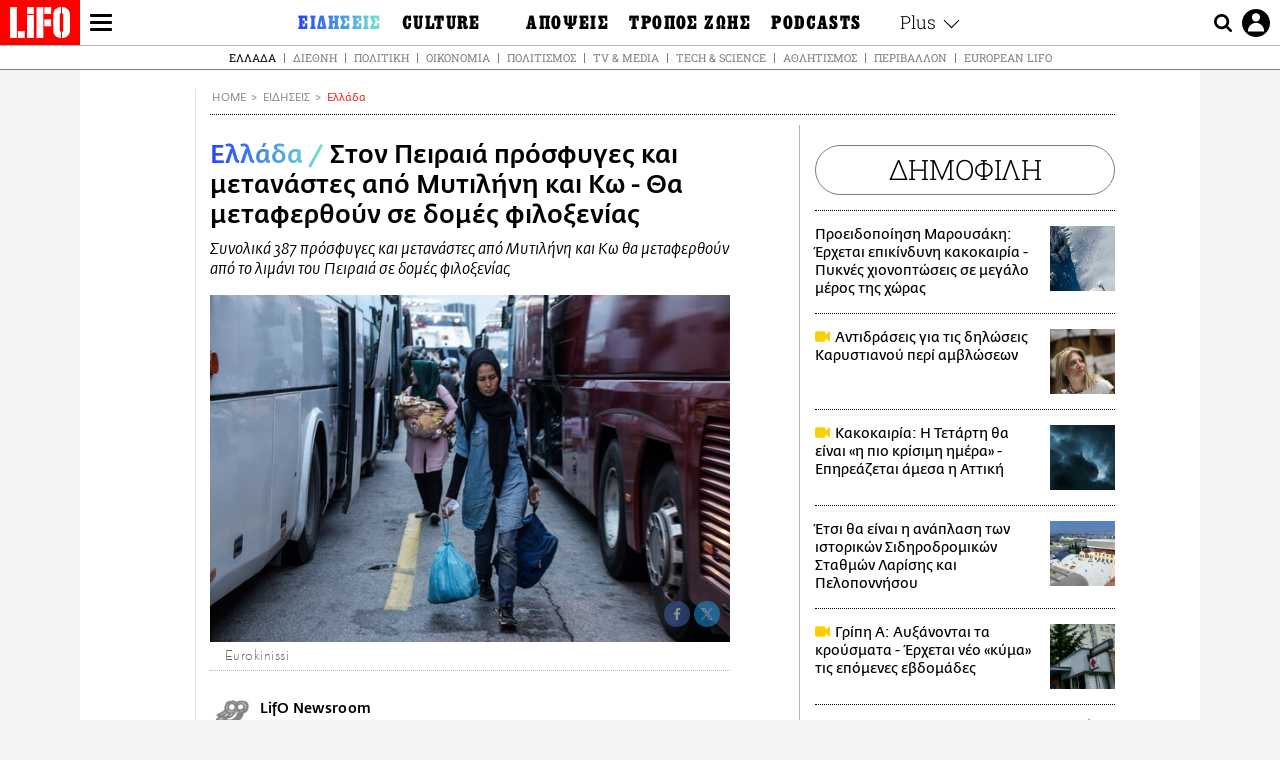

--- FILE ---
content_type: text/html; charset=UTF-8
request_url: https://www.lifo.gr/now/greece/ston-peiraia-prosfyges-kai-metanastes-apo-mytilini-kai-ko-tha-metaferthoyn-se-domes
body_size: 26044
content:
<!DOCTYPE html><html lang="el" dir="ltr" prefix="og: https://ogp.me/ns#"><head><meta charset="utf-8" /><meta name="Generator" content="Drupal 9 (https://www.drupal.org)" /><meta name="MobileOptimized" content="width" /><meta name="HandheldFriendly" content="true" /><meta name="viewport" content="width=device-width, initial-scale=1, shrink-to-fit=no" /><link rel="canonical" href="https://www.lifo.gr/now/greece/ston-peiraia-prosfyges-kai-metanastes-apo-mytilini-kai-ko-tha-metaferthoyn-se-domes" /><link rel="shortlink" href="https://www.lifo.gr/node/847744" /><meta name="referrer" content="origin" /><meta name="rights" content="©2026 LiFO. All rights reserved." /><meta name="description" content="Στο λιμάνι του Πειραιά κατέπλευσε το πρωί της Τρίτης το επιβατηγό οχηματαγωγό πλοίο «Διαγόρας» μεταφέροντας 367 μετανάστες και πρόσφυγες από τη Μυτιλήνη." /><meta name="abstract" content="Στο λιμάνι του Πειραιά κατέπλευσε το πρωί της Τρίτης το επιβατηγό οχηματαγωγό πλοίο «Διαγόρας» μεταφέροντας 367 μετανάστες και πρόσφυγες από τη Μυτιλήνη." /><meta name="keywords" content="Ελλάδα,Ειδήσεις,ΠΕΙΡΑΙΑΣ,ΜΥΤΙΛΗΝΗ,ΚΩΣ,ΠΡΟΣΦΥΓΕΣ,ΜΕΤΑΝΑΣΤΕΣ,κέντρα φιλοξενίας" /><meta property="fb:admins" content="100001488586306" /><meta property="fb:app_id" content="655762191870497" /><link rel="shortcut icon" href="https://www.lifo.gr/favicon.ico" /><link rel="mask-icon" href="https://www.lifo.gr/images/logo.svg" /><link rel="icon" sizes="16x16" href="https://www.lifo.gr/favicon-16x16.png" /><link rel="icon" sizes="32x32" href="https://www.lifo.gr/favicon-32x32.png" /><link rel="icon" sizes="96x96" href="https://www.lifo.gr/favicon-96x96.png" /><link rel="icon" sizes="192x192" href="https://www.lifo.gr/android-icon-192x192.png" /><link rel="apple-touch-icon" href="https://www.lifo.gr/apple-icon-60x60.png" /><link rel="apple-touch-icon" sizes="72x72" href="https://www.lifo.gr/apple-icon-72x72.png" /><link rel="apple-touch-icon" sizes="76x76" href="https://www.lifo.gr/apple-icon-76x76.png" /><link rel="apple-touch-icon" sizes="114x114" href="https://www.lifo.gr/apple-icon-114x114.png" /><link rel="apple-touch-icon" sizes="120x120" href="https://www.lifo.gr/apple-icon-120x120.png" /><link rel="apple-touch-icon" sizes="144x144" href="https://www.lifo.gr/apple-icon-144x144.png" /><link rel="apple-touch-icon" sizes="152x152" href="https://www.lifo.gr/apple-icon-152x152.png" /><link rel="apple-touch-icon" sizes="180x180" href="https://www.lifo.gr/apple-icon-180x180.png" /><link rel="apple-touch-icon-precomposed" href="https://www.lifo.gr/apple-icon-57x57.png" /><meta property="og:site_name" content="LiFO.gr" /><meta property="og:type" content="article" /><meta property="og:url" content="https://www.lifo.gr/now/greece/ston-peiraia-prosfyges-kai-metanastes-apo-mytilini-kai-ko-tha-metaferthoyn-se-domes" /><meta property="og:title" content="Στον Πειραιά πρόσφυγες και μετανάστες από Μυτιλήνη και Κω - Θα μεταφερθούν σε δομές φιλοξενίας | LiFO" /><meta property="og:description" content="Συνολικά 387 πρόσφυγες και μετανάστες από Μυτιλήνη και Κω θα μεταφερθούν από το λιμάνι του Πειραιά σε δομές φιλοξενίας" /><meta property="og:image" content="https://www.lifo.gr/sites/default/files/styles/facebook_with_logo/public/articles/2020-08-19/prosfyges-metanastes-peiraias-kos-mitilini.jpg?itok=s6AxJ6a7" /><meta property="og:image:width" content="1200" /><meta property="og:image:height" content="630" /><meta property="og:updated_time" content="2019-11-12T08:39:00+0200" /><meta property="og:image:alt" content="Στον Πειραιά πρόσφυγες και μετανάστες από Μυτιλήνη και Κω - Θα μεταφερθούν σε δομές φιλοξενίας" /><meta property="article:tag" content="ΠΕΙΡΑΙΑΣ" /><meta property="article:tag" content="ΜΥΤΙΛΗΝΗ" /><meta property="article:tag" content="ΚΩΣ" /><meta property="article:tag" content="ΠΡΟΣΦΥΓΕΣ" /><meta property="article:tag" content="ΜΕΤΑΝΑΣΤΕΣ" /><meta property="article:tag" content="κέντρα φιλοξενίας" /><meta property="article:published_time" content="2019-11-12T08:39:00+0200" /><meta property="article:modified_time" content="2019-11-12T08:39:00+0200" /><meta name="twitter:card" content="summary_large_image" /><meta name="twitter:description" content="Συνολικά 387 πρόσφυγες και μετανάστες από Μυτιλήνη και Κω θα μεταφερθούν από το λιμάνι του Πειραιά σε δομές φιλοξενίας" /><meta name="twitter:site" content="@lifomag" /><meta name="twitter:title" content="Στον Πειραιά πρόσφυγες και μετανάστες από Μυτιλήνη και Κω - Θα μεταφερθούν σε δομές φιλοξενίας | LiFO" /><meta name="twitter:url" content="https://www.lifo.gr/now/greece/ston-peiraia-prosfyges-kai-metanastes-apo-mytilini-kai-ko-tha-metaferthoyn-se-domes" /><meta name="twitter:image:alt" content="Στον Πειραιά πρόσφυγες και μετανάστες από Μυτιλήνη και Κω - Θα μεταφερθούν σε δομές φιλοξενίας" /><meta name="twitter:image:height" content="630" /><meta name="twitter:image:width" content="1200" /><meta name="twitter:image" content="https://www.lifo.gr/sites/default/files/styles/facebook_with_logo/public/articles/2020-08-19/prosfyges-metanastes-peiraias-kos-mitilini.jpg?itok=s6AxJ6a7" /><script type="application/ld+json">{
"@context": "https://schema.org",
"@graph": [
{
"@type": "NewsArticle",
"headline": "Στον Πειραιά πρόσφυγες και μετανάστες  από Μυτιλήνη και Κω - Θα μεταφερθούν σε δομές φιλοξενίας",
"name": "Στον Πειραιά πρόσφυγες και μετανάστες  από Μυτιλήνη και Κω - Θα μεταφερθούν σε δομές φιλοξενίας",
"about": [
"ΠΕΙΡΑΙΑΣ",
"ΜΥΤΙΛΗΝΗ",
"ΚΩΣ",
"ΠΡΟΣΦΥΓΕΣ",
"ΜΕΤΑΝΑΣΤΕΣ",
"κέντρα φιλοξενίας"
],
"description": "Συνολικά 387 πρόσφυγες και μετανάστες από Μυτιλήνη και Κω θα μεταφερθούν από το λιμάνι του Πειραιά σε δομές φιλοξενίας",
"image": {
"@type": "ImageObject",
"representativeOfPage": "True",
"url": "https://www.lifo.gr/sites/default/files/styles/facebook_with_logo/public/articles/2020-08-19/prosfyges-metanastes-peiraias-kos-mitilini.jpg?itok=s6AxJ6a7",
"width": "1200",
"height": "630"
},
"datePublished": "2019-11-12T08:39:00+0200",
"dateModified": "2019-11-12T08:39:00+0200",
"author": {
"@type": "Person",
"name": "LiFO Team"
},
"publisher": {
"@type": "NewsMediaOrganization",
"@id": "https://www.lifo.gr/",
"name": "LiFO.gr",
"url": "https://www.lifo.gr/",
"sameAs": [
"https://www.facebook.com/lifo.mag",
"https://www.instagram.com/lifomag/",
"https://www.instagram.com/lifomag/"
],
"logo": {
"@type": "ImageObject",
"url": "https://www.lifo.gr/images/lifo-logo-amp2.png",
"width": "120",
"height": "60"
}
},
"articleBody": "Στο λιμάνι του Πειραιά κατέπλευσε το πρωί της Τρίτης το επιβατηγό οχηματαγωγό πλοίο «Διαγόρας» μεταφέροντας 367 μετανάστες και πρόσφυγες από τη Μυτιλήνη. Οι μετανάστες και πρόσφυγες αναμένεται να επιβιβαστούν σε λεωφορεία με προορισμό δομές φιλοξενίας. Στις 10.50 αναμένεται να καταπλεύσει στο λιμάνι του Πειραιά και το επιβατηγό οχηματαγωγό πλοίο «Blue Star Patmos» μεταφέροντας 20 πρόσφυγες και μετανάστες από την Κω. Με πληροφορίες από ΑΠΕ-ΜΠΕ",
"keywords": [
"Ελλάδα",
"Ειδήσεις",
"ΠΕΙΡΑΙΑΣ",
"ΜΥΤΙΛΗΝΗ",
"ΚΩΣ",
"ΠΡΟΣΦΥΓΕΣ",
"ΜΕΤΑΝΑΣΤΕΣ",
"κέντρα φιλοξενίας"
],
"articleSection": [
"Ελλάδα",
"Ειδήσεις"
],
"mainEntityOfPage": "https://www.lifo.gr/now/greece/ston-peiraia-prosfyges-kai-metanastes-apo-mytilini-kai-ko-tha-metaferthoyn-se-domes"
},
{
"@type": "Organization",
"additionalType": "NewsMediaOrganization",
"@id": "https://www.lifo.gr",
"description": "Εβδομαδιαίο free press που διανέμεται σε επιλεγμένα σημεία σε Αθήνα και Θεσσαλονίκη. Δημιούργημα του δημοσιογράφου Στάθη Τσαγκαρουσιάνου, κυκλοφορεί από τον Δεκέμβριο του 2005.",
"name": "LiFO",
"sameAs": [
"https://www.facebook.com/lifo.mag",
"https://twitter.com/lifomag",
"https://instagram.com/lifomag"
],
"url": "https://www.lifo.gr",
"telephone": "210 3254290",
"image": {
"@type": "ImageObject",
"url": "https://www.lifo.gr/images/lifo-logo-amp2.png",
"width": "120",
"height": "60"
},
"logo": {
"@type": "ImageObject",
"url": "https://www.lifo.gr/images/lifo-logo-amp2.png",
"width": "120",
"height": "60"
},
"address": {
"@type": "PostalAddress",
"streetAddress": "Βουλής 22",
"addressLocality": "Σύνταγμα",
"postalCode": "10563",
"addressCountry": "Ελλάδα"
}
},
{
"@type": "WebPage",
"breadcrumb": {
"@type": "BreadcrumbList",
"itemListElement": [
{
"@type": "ListItem",
"position": 1,
"name": "Home",
"item": "https://www.lifo.gr/"
},
{
"@type": "ListItem",
"position": 2,
"name": "Ειδήσεις",
"item": "https://www.lifo.gr/now"
},
{
"@type": "ListItem",
"position": 3,
"name": "Ελλάδα",
"item": "https://www.lifo.gr/now/greece"
},
{
"@type": "ListItem",
"position": 4,
"name": "Στον Πειραιά πρόσφυγες και μετανάστες  από Μυτιλήνη και Κω - Θα μεταφερθούν σε δομές φιλοξενίας",
"item": "https://www.lifo.gr/now/greece/ston-peiraia-prosfyges-kai-metanastes-apo-mytilini-kai-ko-tha-metaferthoyn-se-domes"
}
]
},
"isAccessibleForFree": "True"
},
{
"@type": "WebSite",
"@id": "https://www.lifo.gr/",
"name": "LiFO",
"url": "https://www.lifo.gr/",
"publisher": {
"@type": "Organization",
"name": "LiFO",
"url": "https://www.lifo.gr/",
"logo": {
"@type": "ImageObject",
"url": "https://www.lifo.gr/images/logo.png",
"width": "120",
"height": "60"
}
}
}
]
}</script><meta http-equiv="x-ua-compatible" content="ie=edge" /><link rel="amphtml" href="https://www.lifo.gr/now/greece/ston-peiraia-prosfyges-kai-metanastes-apo-mytilini-kai-ko-tha-metaferthoyn-se-domes?amp" /><title>Στον Πειραιά πρόσφυγες και μετανάστες από Μυτιλήνη και Κω - Θα μεταφερθούν σε δομές φιλοξενίας | LiFO</title><link rel="dns-prefetch" href="//www.googletagservices.com/"><link rel="dns-prefetch" href="//partner.googleadservices.com/"><link rel="dns-prefetch" href="//cdn.orangeclickmedia.com/"><link rel="dns-prefetch" href="https://securepubads.g.doubleclick.net/"><link rel="dns-prefetch" href="//ajax.googleapis.com"><link rel="dns-prefetch" href="//stats.g.doubleclick.net/"><link rel="dns-prefetch" href="//bs.serving-sys.com/"><link rel="dns-prefetch" href="//tpc.googlesyndication.com/"><link rel="dns-prefetch" href="//obj.adman.gr/"><link rel="preload" as="font" href="/themes/custom/bootstrap_sass/xassets/fonts/FedraSansGreek-BookTF.woff2" type="font/woff2" crossorigin="anonymous"><link rel="preload" as="font" href="/themes/custom/bootstrap_sass/xassets/fonts/FedraSansGreek-BookItalic.woff2" type="font/woff2" crossorigin="anonymous"><link rel="preload" as="font" href="/themes/custom/bootstrap_sass/xassets/fonts/FedraSansGreek-NormalTF.woff2" type="font/woff2" crossorigin="anonymous"><link rel="preload" as="font" href="/themes/custom/bootstrap_sass/xassets/fonts/FedraSansGreek-MediumTF.woff2" type="font/woff2" crossorigin="anonymous"><link rel="preload" as="font" href="/themes/custom/bootstrap_sass/xassets/fonts/HGF-Thin.woff2" type="font/woff2" crossorigin="anonymous"><link rel="preload" as="font" href="/themes/custom/bootstrap_sass/xassets/fonts/HGF-Book.woff2" type="font/woff2" crossorigin="anonymous"><link rel="preload" as="font" href="/themes/custom/bootstrap_sass/xassets/fonts/HGF-BoldOblique.woff2" type="font/woff2" crossorigin="anonymous"><link rel="preload" as="font" href="/themes/custom/bootstrap_sass/xassets/fonts/HGF-Medium.woff2" type="font/woff2" crossorigin="anonymous"><link rel="preload" as="font" href="/themes/custom/bootstrap_sass/xassets/fonts/LifoEgyptianWeb.woff2" type="font/woff2" crossorigin="anonymous"><link rel="preload" as="font" href="/themes/custom/bootstrap_sass/xassets/fonts/RobotoSlab-Light.woff2" type="font/woff2" crossorigin="anonymous"><link rel="preload" as="font" href="/themes/custom/bootstrap_sass/xassets/fonts/RobotoSlab-Regular.woff2" type="font/woff2" crossorigin="anonymous"><script type="text/javascript">
window._xadsLoaded = false;
loadScript('//cdn.orangeclickmedia.com/tech/v3.lifo.gr/ocm.js');
loadScript('//securepubads.g.doubleclick.net/tag/js/gpt.js');
loadScript('//pagead2.googlesyndication.com/pagead/js/adsbygoogle.js');
loadScript('/themes/custom/bootstrap_sass/xassets/js/xads-articles.js?v=1.1.0');
function loadAds() {
if (!window._xadsLoaded) {
loadScript('/themes/custom/bootstrap_sass/js/adblock.detect.js?v=1.0.0');
loadScript('https://apps-cdn.relevant-digital.com/static/tags/1137447286956292940.js');
loadAdman();
loadOneSignal();
window._xadsLoaded = true;
}
}
function loadScript(src) {
var script = document.createElement('script');
script.src = src;
document.head.appendChild(script);
}
function loadAdman() {
var script = document.createElement('script');
script.src = 'https://static.adman.gr/adman.js';
document.head.appendChild(script);
window.AdmanQueue=window.AdmanQueue||[];
AdmanQueue.push(function(){
Adman.adunit({id:475,h:'https://x.grxchange.gr',inline:true})
});
}
function loadOneSignal() {
loadScript('//cdn.onesignal.com/sdks/OneSignalSDK.js');
setTimeout(function() {
var OneSignal = window.OneSignal || [];
OneSignal.push(function() {
OneSignal.init({
appId: "5c2de52e-202f-46d2-854a-c93489c04d14",
safari_web_id: "web.onesignal.auto.3db514d6-c75f-4a27-ad99-adae19a9a814",
subdomainName: "lifo",
promptOptions: {
actionMessage: "Θέλετε να λαμβάνετε πρώτοι ενημερώσεις για ό,τι συμβαίνει από το lifo.gr;",
acceptButtonText: "ΝΑΙ",
cancelButtonText: "Όχι",
},
});
OneSignal.showSlidedownPrompt();
});
}, 2000);
}
window.addEventListener('load', function () {
var botPattern = "(googlebot\/|bot|Googlebot-Mobile|Googlebot-Image|Google favicon|Mediapartners-Google|Chrome-Lighthouse|bingbot)";
var re = new RegExp(botPattern, 'i');
var userAgent = navigator.userAgent;
if (!re.test(userAgent)) {
var host = 'lifo.gr';
var element = document.createElement('script');
var firstScript = document.getElementsByTagName('script')[0];
var url = 'https://cmp.inmobi.com'
.concat('/choice/', 'sp3rHHuKshJjA', '/', host, '/choice.js?tag_version=V3');
var uspTries = 0;
var uspTriesLimit = 3;
element.async = true;
element.type = 'text/javascript';
element.src = url;
firstScript.parentNode.insertBefore(element, firstScript);
function makeStub() {
var TCF_LOCATOR_NAME = '__tcfapiLocator';
var queue = [];
var win = window;
var cmpFrame;
function addFrame() {
var doc = win.document;
var otherCMP = !!(win.frames[TCF_LOCATOR_NAME]);
if (!otherCMP) {
if (doc.body) {
var iframe = doc.createElement('iframe');
iframe.style.cssText = 'display:none';
iframe.name = TCF_LOCATOR_NAME;
doc.body.appendChild(iframe);
} else {
setTimeout(addFrame, 5);
}
}
return !otherCMP;
}
function tcfAPIHandler() {
var gdprApplies;
var args = arguments;
if (!args.length) {
return queue;
} else if (args[0] === 'setGdprApplies') {
if (
args.length > 3 &&
args[2] === 2 &&
typeof args[3] === 'boolean'
) {
gdprApplies = args[3];
if (typeof args[2] === 'function') {
args[2]('set', true);
}
}
} else if (args[0] === 'ping') {
var retr = {
gdprApplies: gdprApplies,
cmpLoaded: false,
cmpStatus: 'stub'
};
if (typeof args[2] === 'function') {
args[2](retr);
}
} else {
if(args[0] === 'init' && typeof args[3] === 'object') {
args[3] = Object.assign(args[3], { tag_version: 'V3' });
}
queue.push(args);
}
}
function postMessageEventHandler(event) {
var msgIsString = typeof event.data === 'string';
var json = {};
try {
if (msgIsString) {
json = JSON.parse(event.data);
} else {
json = event.data;
}
} catch (ignore) {}
var payload = json.__tcfapiCall;
if (payload) {
window.__tcfapi(
payload.command,
payload.version,
function(retValue, success) {
var returnMsg = {
__tcfapiReturn: {
returnValue: retValue,
success: success,
callId: payload.callId
}
};
if (msgIsString) {
returnMsg = JSON.stringify(returnMsg);
}
if (event && event.source && event.source.postMessage) {
event.source.postMessage(returnMsg, '*');
}
},
payload.parameter
);
}
}
while (win) {
try {
if (win.frames[TCF_LOCATOR_NAME]) {
cmpFrame = win;
break;
}
} catch (ignore) {}
if (win === window.top) {
break;
}
win = win.parent;
}
if (!cmpFrame) {
addFrame();
win.__tcfapi = tcfAPIHandler;
win.addEventListener('message', postMessageEventHandler, false);
}
};
makeStub();
function makeGppStub() {
const CMP_ID = 10;
const SUPPORTED_APIS = [
'2:tcfeuv2',
'6:uspv1',
'7:usnatv1',
'8:usca',
'9:usvav1',
'10:uscov1',
'11:usutv1',
'12:usctv1'
];
window.__gpp_addFrame = function (n) {
if (!window.frames[n]) {
if (document.body) {
var i = document.createElement("iframe");
i.style.cssText = "display:none";
i.name = n;
document.body.appendChild(i);
} else {
window.setTimeout(window.__gpp_addFrame, 10, n);
}
}
};
window.__gpp_stub = function () {
var b = arguments;
__gpp.queue = __gpp.queue || [];
__gpp.events = __gpp.events || [];
if (!b.length || (b.length == 1 && b[0] == "queue")) {
return __gpp.queue;
}
if (b.length == 1 && b[0] == "events") {
return __gpp.events;
}
var cmd = b[0];
var clb = b.length > 1 ? b[1] : null;
var par = b.length > 2 ? b[2] : null;
if (cmd === "ping") {
clb(
{
gppVersion: "1.1", // must be “Version.Subversion”, current: “1.1”
cmpStatus: "stub", // possible values: stub, loading, loaded, error
cmpDisplayStatus: "hidden", // possible values: hidden, visible, disabled
signalStatus: "not ready", // possible values: not ready, ready
supportedAPIs: SUPPORTED_APIS, // list of supported APIs
cmpId: CMP_ID, // IAB assigned CMP ID, may be 0 during stub/loading
sectionList: [],
applicableSections: [-1],
gppString: "",
parsedSections: {},
},
true
);
} else if (cmd === "addEventListener") {
if (!("lastId" in __gpp)) {
__gpp.lastId = 0;
}
__gpp.lastId++;
var lnr = __gpp.lastId;
__gpp.events.push({
id: lnr,
callback: clb,
parameter: par,
});
clb(
{
eventName: "listenerRegistered",
listenerId: lnr, // Registered ID of the listener
data: true, // positive signal
pingData: {
gppVersion: "1.1", // must be “Version.Subversion”, current: “1.1”
cmpStatus: "stub", // possible values: stub, loading, loaded, error
cmpDisplayStatus: "hidden", // possible values: hidden, visible, disabled
signalStatus: "not ready", // possible values: not ready, ready
supportedAPIs: SUPPORTED_APIS, // list of supported APIs
cmpId: CMP_ID, // list of supported APIs
sectionList: [],
applicableSections: [-1],
gppString: "",
parsedSections: {},
},
},
true
);
} else if (cmd === "removeEventListener") {
var success = false;
for (var i = 0; i < __gpp.events.length; i++) {
if (__gpp.events[i].id == par) {
__gpp.events.splice(i, 1);
success = true;
break;
}
}
clb(
{
eventName: "listenerRemoved",
listenerId: par, // Registered ID of the listener
data: success, // status info
pingData: {
gppVersion: "1.1", // must be “Version.Subversion”, current: “1.1”
cmpStatus: "stub", // possible values: stub, loading, loaded, error
cmpDisplayStatus: "hidden", // possible values: hidden, visible, disabled
signalStatus: "not ready", // possible values: not ready, ready
supportedAPIs: SUPPORTED_APIS, // list of supported APIs
cmpId: CMP_ID, // CMP ID
sectionList: [],
applicableSections: [-1],
gppString: "",
parsedSections: {},
},
},
true
);
} else if (cmd === "hasSection") {
clb(false, true);
} else if (cmd === "getSection" || cmd === "getField") {
clb(null, true);
}
//queue all other commands
else {
__gpp.queue.push([].slice.apply(b));
}
};
window.__gpp_msghandler = function (event) {
var msgIsString = typeof event.data === "string";
try {
var json = msgIsString ? JSON.parse(event.data) : event.data;
} catch (e) {
var json = null;
}
if (typeof json === "object" && json !== null && "__gppCall" in json) {
var i = json.__gppCall;
window.__gpp(
i.command,
function (retValue, success) {
var returnMsg = {
__gppReturn: {
returnValue: retValue,
success: success,
callId: i.callId,
},
};
event.source.postMessage(msgIsString ? JSON.stringify(returnMsg) : returnMsg, "*");
},
"parameter" in i ? i.parameter : null,
"version" in i ? i.version : "1.1"
);
}
};
if (!("__gpp" in window) || typeof window.__gpp !== "function") {
window.__gpp = window.__gpp_stub;
window.addEventListener("message", window.__gpp_msghandler, false);
window.__gpp_addFrame("__gppLocator");
}
};
makeGppStub();
var uspStubFunction = function() {
var arg = arguments;
if (typeof window.__uspapi !== uspStubFunction) {
setTimeout(function() {
if (typeof window.__uspapi !== 'undefined') {
window.__uspapi.apply(window.__uspapi, arg);
}
}, 500);
}
};
var checkIfUspIsReady = function() {
uspTries++;
if (window.__uspapi === uspStubFunction && uspTries < uspTriesLimit) {
console.warn('USP is not accessible');
} else {
clearInterval(uspInterval);
}
};
if (typeof window.__uspapi === 'undefined') {
window.__uspapi = uspStubFunction;
var uspInterval = setInterval(checkIfUspIsReady, 6000);
}
__tcfapi('addEventListener', 2, function(tcData, success) {
if (success && (tcData.eventStatus === 'tcloaded' || tcData.eventStatus === 'useractioncomplete')) {
if (!tcData.gdprApplies) {
loadAds();
} else {
var hasPurposeOneConsent = tcData.purpose.consents['1'];
var hasGoogleConsent = false;
window.requestNonPersonalizedAds = 1;
if (hasPurposeOneConsent) {
if (tcData.vendor.consents['755'] && tcData.vendor.legitimateInterests['755']) {
if ((tcData.purpose.consents['2'] || tcData.purpose.legitimateInterests['2']) && (tcData.purpose.consents['7'] || tcData.purpose.legitimateInterests['7']) && (tcData.purpose.consents['9'] || tcData.purpose.legitimateInterests['9']) && (tcData.purpose.consents['10'] || tcData.purpose.legitimateInterests['10'])) {
hasGoogleConsent = true;
if ((tcData.purpose.consents['3'] || tcData.purpose.legitimateInterests['3']) && (tcData.purpose.consents['4'] || tcData.purpose.legitimateInterests['4'])) {
window.requestNonPersonalizedAds = 0;
}
}
}
if (hasGoogleConsent) {
loadAds();
}
}
}
}
});
}
});
</script><script>(function(w,d,s,l,i){w[l]=w[l]||[];w[l].push({'gtm.start':
new Date().getTime(),event:'gtm.js'});var f=d.getElementsByTagName(s)[0],
j=d.createElement(s),dl=l!='dataLayer'?'&l='+l:'';j.defer=true;j.src=
'https://www.googletagmanager.com/gtm.js?id='+i+dl;f.parentNode.insertBefore(j,f);
})(window,document,'script','dataLayer','GTM-TQM6NLQ');</script><!-- START CSS PLACEHOLDER --><link rel="stylesheet" media="all" href="/sites/default/files/css/css_EMO8Rc1479YwTWHeZEKgofbkiazF4o8lHF8vi0L5rRU.css" /><link rel="stylesheet" media="all" href="/sites/default/files/css/css_sNUGB-AaJCDQEAYEq8jikNlLLvEDSYypXlM-dnex0Pc.css" /> <!-- END CSS PLACEHOLDER --><script>
//set if cookiebot exists on the page
window.cookiebotActive = true;
console.log("%cLiFO", "font-size: 31px; font-family: impact, arial, helvetica, sans-serif; font-weight: bold; color: #ff0000;");
</script><script>
function lazyLoadScript(src) {
return new Promise(function (resolve, reject) {
var script = document.createElement("script");
script.onload = function () {
resolve();
};
script.onerror = function () {
reject();
};
script.defer = true;
script.src = src;
document.body.appendChild(script);
});
}
var googletag = googletag || {};
googletag.cmd = googletag.cmd || [];
var layout = 'details_default';
var isBlogTemplate = false;
var isDetails = true;
var adsSection = 'news';
var adsCategory = 'ellada';
var adsSubCategory = '';
var adsItemId = '847744';
var adsTopicId = '';
var adsTags = ['ΠΕΙΡΑΙΑΣ','ΜΥΤΙΛΗΝΗ','ΚΩΣ','ΠΡΟΣΦΥΓΕΣ','ΜΕΤΑΝΑΣΤΕΣ','κέντρα φιλοξενίας'];
var adsPage = '0';
var adsLayout = 'details_default';
var adsSafety = '0';
var adsDWord = '0';
var adsFeaturedVideo = '0';
var adsType = 'Details';
const currentLink = 'https://www.lifo.gr/now/greece/ston-peiraia-prosfyges-kai-metanastes-apo-mytilini-kai-ko-tha-metaferthoyn-se-domes';
window.addEventListener('load', function () {
function setBehaviors() {
if ( typeof Drupal !== 'undefined'  &&
typeof Drupal.behaviors.bootstrap_barrio_subtheme !== 'undefined'  &&
!Drupal.behaviors.bootstrap_barrio_subtheme.hasOwnProperty("attach") &&
typeof initializeAllDrupal !== "undefined" &&
initializeAllDrupal instanceof Function
) {
initializeAllDrupal($, Drupal);
} else {
document.addEventListener("DOMContentLoaded", setBehaviors);
}
if ( typeof Drupal !== 'undefined') {
Drupal.behaviors.bootstrap_barrio_subtheme.attach();
}
}
setBehaviors();
},
{passive: true}
);
</script><!-- P&G code --><script type="text/javascript">
window.addEventListener('load', function () {
var botPattern = "(googlebot\/|bot|Googlebot-Mobile|Googlebot-Image|Google favicon|Mediapartners-Google|Chrome-Lighthouse|bingbot)";
var re = new RegExp(botPattern, 'i');
var userAgent = navigator.userAgent;
if (!re.test(userAgent)) {
__tcfapi("addEventListener", 2, (function (e, t) {
if (t && ("useractioncomplete" === e.eventStatus || "tcloaded" === e.eventStatus)) {
if (!e.purpose.consents[1]) return;
loadScript('https://pghub.io/js/pandg-sdk.js');
var n = e.gdprApplies ? 1 : 0;
var metadata = {
gdpr: n,
gdpr_consent: e.tcString,
ccpa: null,
bp_id: "dyodeka",
};
var config = {
name: "P&G",
pixelUrl: "https://pandg.tapad.com/tag"
};
setTimeout(function () {
var tagger = Tapad.init(metadata, config);
var data = {
category: adsCategory,
};
tagger.sync(data);
}, 2 * 1000);
}
}));
}
});
</script><!-- START JS PLACEHOLDER --> <!-- END JS PLACEHOLDER --><script>
window.googletag = window.googletag || {};
window.googletag.cmd = window.googletag.cmd || [];
googletag.cmd.push(function() {
googletag.pubads().setTargeting("Section", adsSection);
googletag.pubads().setTargeting("Category", adsCategory);
googletag.pubads().setTargeting("Sub_category", adsSubCategory);
googletag.pubads().setTargeting("Item_Id", adsItemId);
googletag.pubads().setTargeting("Topics_Id", adsTopicId);
googletag.pubads().setTargeting("Tags", adsTags);
googletag.pubads().setTargeting("Page", adsPage);
googletag.pubads().setTargeting("Layout", adsLayout);
googletag.pubads().setTargeting("Skin", window.skinSize);
googletag.pubads().setTargeting("Ad_safety", adsSafety);
googletag.pubads().setTargeting("Has_Featured_Video", adsFeaturedVideo);
googletag.pubads().setTargeting("Type", adsType);
googletag.pubads().disableInitialLoad();
googletag.pubads().enableSingleRequest();
googletag.pubads().collapseEmptyDivs();
googletag.enableServices();
});
</script><style>
.adv {
text-align: center;
line-height: 0;
margin: 20px auto;
}
.adv--full {
margin: 20px 0;
}
.adv--sticky > div {
height: 600px;
}
.adv--sticky > div iframe{
position: -webkit-sticky;
position: sticky;
top: 41px;
}
.adv--labeled  > div {
position: relative;
margin-top: 30px;
}
.adv--labeled  > div:before {
content: 'ΔΙΑΦΗΜΙΣΗ';
position: absolute;
top: -20px;
left: 0;
font-size: 11px;
line-height: 14px;
width: 100%;
text-align: center;
color:#7d7d7d;
}
.adv--labeled.adv--full {
margin-top: 40px;
}
@media only screen and (max-width: 1024px) {
.adv--sticky > div iframe{
top: 0px;
}
}@media only screen and (max-width: 768px) {
.adv--desk {
display: none;
}
}@media only screen and (min-width: 769px) {
.adv--mob {
display: none;
}
}
</style></head><body class="layout-no-sidebars has-featured-top page-node-847744 active-menu-trail-blue-grad wrap-bg inner-page withmenu path-node node--type-article"><script type="text/javascript" data-cookieconsent="ignore">
/*GOOGLE ANALYTICS*/
(function(i,s,o,g,r,a,m){i['GoogleAnalyticsObject']=r;i[r]=i[r]||function(){
(i[r].q=i[r].q||[]).push(arguments)},i[r].l=1*new Date();a=s.createElement(o),
m=s.getElementsByTagName(o)[0];a.async=1;a.src=g;m.parentNode.insertBefore(a,m)
})(window,document,'script','https://www.google-analytics.com/analytics.js','ga');
ga('create', 'UA-9549611-1', {
cookieDomain: 'lifo.gr',
legacyCookieDomain: 'lifo.gr'
});
ga('set', 'anonymizeIp', true);
ga('send', 'pageview');
</script><a href="#main-content" class="visually-hidden focusable skip-link whiteText "> Παράκαμψη προς το κυρίως περιεχόμενο </a><div class="dialog-off-canvas-main-canvas" data-off-canvas-main-canvas> <!-- Template START : themes/custom/bootstrap_sass/templates/layout/page.html.twig //--><div class="page"> <header class="header "> <section class="header__main"><div class="header__left"> <a href="/" class="header__logo"> <figure> <img src="/themes/custom/bootstrap_sass/xassets/images/logo.svg" alt="LiFO" width="268" height="138"> </figure> </a> <span class="header__burger js-trigger-menu"><span></span></span></div> <nav class="header__menu"> <!-- Template START : themes/custom/bootstrap_sass/templates/navigation/menu--main-side-menu--article.html.twig //--><ul class="header__menu-secondary"><li> <a href="https://www.lifoshop.gr/" target="_blank">LIFO SHOP</a></li><li> <a href="/newsletter/subscribe" title="Εγγραφή στο newsletter της LiFO" data-drupal-link-system-path="node/990352">NEWSLETTER</a></li><li> <a href="https://mikropragmata.lifo.gr/" target="_blank">ΜΙΚΡΟΠΡΑΓΜΑΤΑ</a></li><li> <a href="/thegoodlifo" data-drupal-link-system-path="taxonomy/term/21850">THE GOOD LIFO</a></li><li> <a href="/lifoland" data-drupal-link-system-path="taxonomy/term/21865">LIFOLAND</a></li><li> <a href="/guide" data-drupal-link-system-path="taxonomy/term/21864">CITY GUIDE</a></li><li> <a href="https://ampa.lifo.gr/" target="_blank">ΑΜΠΑ</a></li><li> <a href="/issues/view/881"> <span>PRINT</span> <figure><div class="field field--name-field-main-image field--type-image field--label-hidden field__item"> <img class=" img-fluid image-style-main-small" src="/sites/default/files/styles/main_small/public/issues/2026/881COVER.jpg?itok=lDtUCjYs" width="200" height="256" alt="ΤΕΥΧΟΣ 881 LIFO" loading="lazy" /></div> </figure> </a></li></ul><ul class="header__menu-main"><li class="expanded"> <a class="is-active blue-gradient" href="/now"> <span>ΕΙΔΗΣΕΙΣ</span> </a><ul><li> <a href="/now">ΚΕΝΤΡΙΚΗ</a></li><li> <a href="/now/greece" data-drupal-link-system-path="taxonomy/term/21807">Ελλάδα</a></li><li> <a href="/now/world" data-drupal-link-system-path="taxonomy/term/21808">Διεθνή</a></li><li> <a href="/now/politics" data-drupal-link-system-path="taxonomy/term/21809">Πολιτική</a></li><li> <a href="/now/economy" data-drupal-link-system-path="taxonomy/term/21810">Οικονομία</a></li><li> <a href="/now/entertainment" data-drupal-link-system-path="taxonomy/term/21815">Πολιτισμός</a></li><li> <a href="/now/sport" data-drupal-link-system-path="taxonomy/term/21813">Αθλητισμός</a></li><li> <a href="/now/perivallon" data-drupal-link-system-path="taxonomy/term/21816">Περιβάλλον</a></li><li> <a href="/now/media" data-drupal-link-system-path="taxonomy/term/21812">TV &amp; Media</a></li><li> <a href="/now/tech-science" data-drupal-link-system-path="taxonomy/term/21811">Tech &amp; Science</a></li><li> <a href="/european-lifo" class="euro-gen" data-drupal-link-system-path="taxonomy/term/30491">European Lifo</a></li></ul></li><li class="expanded"> <a class=" orange-gradient" href="/culture"> <span>CULTURE</span> </a><ul><li> <a href="/culture">ΚΕΝΤΡΙΚΗ</a></li><li> <a href="/culture/cinema" data-drupal-link-system-path="taxonomy/term/21822">Οθόνες</a></li><li> <a href="/culture/music" data-drupal-link-system-path="taxonomy/term/21823">Μουσική</a></li><li> <a href="/culture/theatro" data-drupal-link-system-path="taxonomy/term/21824">Θέατρο</a></li><li> <a href="/culture/eikastika" data-drupal-link-system-path="taxonomy/term/21825">Εικαστικά</a></li><li> <a href="/culture/vivlio" data-drupal-link-system-path="taxonomy/term/21826">Βιβλίο</a></li><li> <a href="/culture/arxaiologia" data-drupal-link-system-path="taxonomy/term/21827">Αρχαιολογία &amp; Ιστορία</a></li><li> <a href="/culture/design" data-drupal-link-system-path="taxonomy/term/21837">Design</a></li><li> <a href="/culture/photography" data-drupal-link-system-path="taxonomy/term/22545">Φωτογραφία</a></li></ul></li><li class="expanded"> <a class=" purple-gradient" href="/apopseis"> <span>ΑΠΟΨΕΙΣ</span> </a><ul><li> <a href="/apopseis">ΚΕΝΤΡΙΚΗ</a></li><li> <a href="/apopseis/idees" data-drupal-link-system-path="taxonomy/term/21828">Ιδέες</a></li><li> <a href="/stiles" data-drupal-link-system-path="taxonomy/term/21003">Στήλες</a></li><li> <a href="/stiles/optiki-gonia" data-drupal-link-system-path="taxonomy/term/30941">Οπτική Γωνία</a></li><li> <a href="/guest-editors" data-drupal-link-system-path="taxonomy/term/21019">Guests</a></li><li> <a href="/apopseis/epistoles" data-drupal-link-system-path="taxonomy/term/29479">Επιστολές</a></li></ul></li><li class="expanded"> <a class=" blue-purple-gradient" href="/tropos-zois"> <span>ΤΡΟΠΟΣ ΖΩΗΣ</span> </a><ul><li> <a href="/tropos-zois">ΚΕΝΤΡΙΚΗ</a></li><li> <a href="/tropos-zois/fashion" data-drupal-link-system-path="taxonomy/term/21836">Μόδα &amp; Στυλ</a></li><li> <a href="/tropos-zois/gefsi" data-drupal-link-system-path="taxonomy/term/21830">Γεύση</a></li><li> <a href="/tropos-zois/health-fitness" data-drupal-link-system-path="taxonomy/term/21832">Υγεία &amp; Σώμα</a></li><li> <a href="/tropos-zois/travel" data-drupal-link-system-path="taxonomy/term/21831">Ταξίδια</a></li><li> <a href="/recipes" data-drupal-link-system-path="recipes">Συνταγές</a></li><li> <a href="/tropos-zois/living" data-drupal-link-system-path="taxonomy/term/21834">Living</a></li><li> <a href="/tropos-zois/urban" data-drupal-link-system-path="taxonomy/term/21004">Urban</a></li><li> <a href="/tropos-zois/shopping" data-drupal-link-system-path="taxonomy/term/21833">Αγορά</a></li></ul></li><li class="expanded"> <a class=" red-gradient" href="/podcasts"> <span>PODCASTS</span> </a><ul><li> <a href="/podcasts">ΚΕΝΤΡΙΚΗ</a></li><li> <a href="/podcasts/wraia-pragmata" data-drupal-link-system-path="taxonomy/term/29214">Μικροπράγματα</a></li><li> <a href="/podcasts/alithina-egklimata" data-drupal-link-system-path="taxonomy/term/29474">Αληθινά Εγκλήματα</a></li><li> <a href="/podcasts/allo-ena-podcast-3-0-zampras" data-drupal-link-system-path="taxonomy/term/73887">Άλλο ένα podcast 3.0</a></li><li> <a href="/podcasts/psyxi-kai-swma" data-drupal-link-system-path="taxonomy/term/70837">Ψυχή &amp; Σώμα</a></li><li> <a href="/podcasts/akou-tin-epistimi" data-drupal-link-system-path="taxonomy/term/29945">Άκου την επιστήμη</a></li><li> <a href="/podcasts/istoria-mias-polis" data-drupal-link-system-path="taxonomy/term/29765">Ιστορία μιας πόλης</a></li><li> <a href="/podcasts/pulp-fiction" data-drupal-link-system-path="taxonomy/term/29213">Pulp Fiction</a></li><li> <a href="/podcasts/originals" data-drupal-link-system-path="taxonomy/term/29212">Radio Lifo</a></li><li> <a href="/podcasts/the-review" data-drupal-link-system-path="taxonomy/term/41604">The Review</a></li><li> <a href="/podcasts/lifo-politics" data-drupal-link-system-path="taxonomy/term/30682">LiFO Politics</a></li><li> <a href="/podcasts/to-krasi-me-apla-logia" data-drupal-link-system-path="taxonomy/term/62443">Το κρασί με απλά λόγια</a></li><li> <a href="/podcasts/zoume-re" data-drupal-link-system-path="taxonomy/term/49767">Ζούμε, ρε!</a></li></ul></li><li class="expanded"> <span class="light-green js-trigger-menu"> <span>Plus</span> </span><ul><li> <a href="/articles" data-drupal-link-system-path="taxonomy/term/21817">Θέματα</a></li><li> <a href="/prosopa/synenteyjeis" data-drupal-link-system-path="taxonomy/term/21819">Συνεντεύξεις</a></li><li> <a href="/videos" data-drupal-link-system-path="taxonomy/term/21846">Videos</a></li><li> <a href="/topics" data-drupal-link-system-path="taxonomy/term/22632">Αφιερώματα</a></li><li> <a href="https://www.lifo.gr/zodia">Ζώδια</a></li><li> <a href="https://www.lifo.gr/lifoland/confessions">Εξομολογήσεις</a></li><li> <a href="/blogs" data-drupal-link-system-path="taxonomy/term/21005">Blogs</a></li><li> <a href="/proswpa/athenians" data-drupal-link-system-path="taxonomy/term/21820">Οι Αθηναίοι</a></li><li> <a href="/prosopa/apolies" data-drupal-link-system-path="taxonomy/term/20995">Απώλειες</a></li><li> <a href="/lgbtqi" data-drupal-link-system-path="taxonomy/term/21839">Lgbtqi+</a></li><li> <a href="/stiles/epiloges" data-drupal-link-system-path="taxonomy/term/39227">Επιλογές</a></li></ul></li></ul> </nav><div class="header__page-info"> <a href="/" class="header__info-logo"> <figure> <img src="/themes/custom/bootstrap_sass/xassets/images/logo.svg" alt="LiFO" width="268" height="138"> <img src="/themes/custom/bootstrap_sass/xassets/images/logo-black.svg" alt="LiFO" width="268" height="138"> </figure> </a> <a href="/now/greece" class="header__info-section">ΕΛΛΑΔΑ</a></div><ul class="header__share"><li class="header__share-item header__share-item--fb"> <a href="#" onclick="return shareThisFB(this);"> <svg><use xlink:href="/themes/custom/bootstrap_sass/xassets/images/sprite.svg#facebook"></use></svg> <span>SHARE</span> </a></li><li class="header__share-item header__share-item--tw"> <a href="#" onclick="return shareThisTW(this);"> <svg><use xlink:href="/themes/custom/bootstrap_sass/xassets/images/sprite.svg#twitter"></use></svg> <span>TWEET</span> </a></li></ul><div class="header__right"> <svg class="header__search-icon js-trigger-search"> <use xlink:href="/themes/custom/bootstrap_sass/xassets/images/sprite.svg#search"></use> </svg><form action="/search" method="get" class="header__search"><div class="form-item"> <input type="text" name="keyword" value="" size="15" maxlength="128"></div> <button type="submit" value="ΕΥΡΕΣΗ">ΕΥΡΕΣΗ</button></form> <svg class="header__account-icon js-trigger-account"> <use xlink:href="/themes/custom/bootstrap_sass/xassets/images/sprite.svg#avatar"></use> </svg><div class="header__account"><div class="header__account-title">LOGIN</div><form class="user-login-form login-form header__account-form" data-drupal-selector="user-login-form" novalidate="novalidate" action="/now/greece/ston-peiraia-prosfyges-kai-metanastes-apo-mytilini-kai-ko-tha-metaferthoyn-se-domes" method="post" id="user-login-form" accept-charset="UTF-8"><div class="js-form-item d-block mb-3 mb-lg-0 js-form-type-textfield form-type-textfield js-form-item-name form-item-name form-item "> <input autocorrect="none" autocapitalize="none" spellcheck="false" placeholder="Email" data-drupal-selector="edit-name" type="text" id="edit-name" name="name" value="" size="15" maxlength="60" class="form-text required w-100" required="required" aria-required="true" /></div><div class="js-form-item d-block mb-3 mb-lg-0 js-form-type-password form-type-password js-form-item-pass form-item-pass form-item "> <input placeholder="Συνθηματικό" data-drupal-selector="edit-pass" type="password" id="edit-pass" name="pass" size="15" maxlength="128" class="form-text required w-100" required="required" aria-required="true" /></div><input autocomplete="off" data-drupal-selector="form-mdarkiclf-jz8jd8voztuaa8qqun2oj4hgumgn4zf1s" type="hidden" name="form_build_id" value="form-mdaRkICLF-JZ8jD8vOZtuAA8qQuN2Oj4HgUmgN4zf1s" class="w-100" /><input data-drupal-selector="edit-user-login-form" type="hidden" name="form_id" value="user_login_form" class="w-100" /><div class="form-item js-form-type-checkbox"> <input data-id="edit-persistent-login" data-title="Να με θυμάσαι" data-drupal-selector="edit-persistent-login" type="checkbox" id="edit-persistent-login" name="persistent_login" value="1" class="form-checkbox"> <label class="form-check-label" for="edit-persistent-login"> Να με θυμάσαι </label></div><!-- Template START : themes/custom/bootstrap_sass/templates/container.html.twig //--><div data-drupal-selector="edit-actions" class="form-actions element-container-wrapper js-form-wrapper form-wrapper" id="edit-actions--2"><button data-drupal-selector="edit-submit" type="submit" id="edit-submit" name="op" value="Είσοδος" class="button js-form-submit form-submit btn btn-primary">Είσοδος</button></div><!-- Template END : themes/custom/bootstrap_sass/templates/container.html.twig //--></form> <a class="header__account-forgot" href="/user/password?destination=%2Fnow%2Fgreece%2Fston-peiraia-prosfyges-kai-metanastes-apo-mytilini-kai-ko-tha-metaferthoyn-se-domes" rel="nofollow">Ξέχασα τον κωδικό μου!</a><div class="header__no-account"> <span>Δεν έχεις λογαριασμό;</span> <a href="/user/register" rel="nofollow">Φτιάξε τώρα!</a></div></div></div> </section> <nav class="header__secondary-menu"><ul class="container container--header-secondary"><li><a class="is-active" href="/now/greece">Ελλάδα</a></li><li><a href="/now/world">Διεθνή</a></li><li><a href="/now/politics">Πολιτική</a></li><li><a href="/now/economy">Οικονομία</a></li><li><a href="/now/entertainment">Πολιτισμός</a></li><li><a href="/now/media">TV &amp; Media</a></li><li><a href="/now/tech-science">Tech &amp; Science</a></li><li><a href="/now/sport">Αθλητισμός</a></li><li><a href="/now/perivallon">Περιβάλλον</a></li><li><a href="/european-lifo">European Lifo</a></li></ul> </nav></header> <main class="container container--main"> <section class="row region region-above-master-wrapper"> <link rel="stylesheet" media="all" href="/sites/default/files/css/css_RibKL35LVwvQXyUi1y3tE2O6hJY9zs0Tf6AZ8tl_ylM.css" /> </section><div data-drupal-messages-fallback class="hidden"></div><!-- Template START : themes/custom/bootstrap_sass/templates/blocks/block--bootstrap-sass-content.html.twig //--><div class="js-top-advs"></div><ul class="breadcrumb"><li><a href="/">HOME</a></li><li><a href="/now">ΕΙΔΗΣΕΙΣ</a></li><li><a href="/now/greece">Ελλάδα</a></li></ul><article role="article" class="article split-content article--news"> <section class="split-content__main"><div class="article__main"><div class="article__title"> <span class="article__category blue-gradient"><a href="/now/greece">Ελλάδα</a> / </span><h1>Στον Πειραιά πρόσφυγες και μετανάστες από Μυτιλήνη και Κω - Θα μεταφερθούν σε δομές φιλοξενίας</h1></div><div class="article__teaser"><p>Συνολικά 387 πρόσφυγες και μετανάστες από Μυτιλήνη και Κω θα μεταφερθούν από το λιμάνι του Πειραιά σε δομές φιλοξενίας</p></div> <figure class="article__media article__media--cover"> <span class="article__media-image"> <a href="/sites/default/files/styles/max_1920x1920/public/articles/2020-08-19/prosfyges-metanastes-peiraias-kos-mitilini.jpg?itok=cPQTRBb3" data-lightbox="article-set" data-title="Eurokinissi"> <!-- Template START : themes/custom/bootstrap_sass/templates/field/field--node--field-main-image--article.html.twig //--> <!-- RESPONSIVE IMAGE STYLE: article_default --> <picture> <source srcset="/sites/default/files/styles/main/public/articles/2020-08-19/prosfyges-metanastes-peiraias-kos-mitilini.jpg?itok=j4W27Zsj 1x, /sites/default/files/styles/main_full/public/articles/2020-08-19/prosfyges-metanastes-peiraias-kos-mitilini.jpg?itok=gTtCkr4Z 2x" media="all" type="image/jpeg"/> <img class=" img-fluid" src="/sites/default/files/styles/main/public/articles/2020-08-19/prosfyges-metanastes-peiraias-kos-mitilini.jpg?itok=j4W27Zsj" width="600" height="400" alt="Στον Πειραιά πρόσφυγες και μετανάστες από Μυτιλήνη και Κω - Θα μεταφερθούν σε δομές φιλοξενίας" /> </picture> <!-- Template END : themes/custom/bootstrap_sass/templates/field/field--node--field-main-image--article.html.twig //--> <svg class="article__media-zoom"><use xlink:href="/themes/custom/bootstrap_sass/xassets/images/sprite.svg#zoom"></use></svg> </a> <span class="article__media-share"> <a href="#" class="article__media-fb" onclick="return shareThisFB(this);"> <svg><use xlink:href="/themes/custom/bootstrap_sass/xassets/images/sprite.svg#facebook"></use></svg> <span>Facebook</span> </a> <a href="#" class="article__media-tw" onclick="return shareThisTW(this);"> <svg><use xlink:href="/themes/custom/bootstrap_sass/xassets/images/sprite.svg#twitter"></use></svg> <span>Twitter</span> </a> </span> </span> <figcaption><span>Eurokinissi</span></figcaption> </figure><div class="article__author-date"> <a href="" class="article__author"> <figure> <img src="/themes/custom/bootstrap_sass/images/lifo-author-default.jpg" alt="LifO Newsroom" loading="lazy" width="45" height="45"> </figure> <span>LifO Newsroom</span> </a> <span class="article__date"> <time class="default-date" datetime="2019-11-12T08:39:00+02:00">12.11.2019 | 08:39</time> </span></div><div class="article__tools article__tools--top"> <span class="article__tools-date"> <time class="default-date article__date" datetime="2019-11-12T08:39:00+02:00">12.11.2019 | 08:39</time> </span><ul class="article__share"><li class="article__share-item article__share-item--fb"> <a href="#" onclick="return shareThisFB(this);"> <svg><use xlink:href="/themes/custom/bootstrap_sass/xassets/images/sprite.svg#facebook"></use></svg> <span>Facebook</span> </a></li><li class="article__share-item article__share-item--tw"> <a href="#" onclick="return shareThisTW(this);"> <svg><use xlink:href="/themes/custom/bootstrap_sass/xassets/images/sprite.svg#twitter"></use></svg> <span>Twitter</span> </a></li><li class="article__share-item article__share-item--mail"> <a rel="nofollow" href="/cdn-cgi/l/email-protection#[base64]" target="_top"> <svg><use xlink:href="/themes/custom/bootstrap_sass/xassets/images/sprite.svg#mail-arrow"></use></svg> <svg><use xlink:href="/themes/custom/bootstrap_sass/xassets/images/sprite.svg#mail"></use></svg> <span>E-mail</span> </a></li></ul><div class="article__accessibility"> <svg class="small"><use xlink:href="/themes/custom/bootstrap_sass/xassets/images/sprite.svg#accessibility-a"></use></svg> <svg><use xlink:href="/themes/custom/bootstrap_sass/xassets/images/sprite.svg#accessibility-a"></use></svg> <svg class="large"><use xlink:href="/themes/custom/bootstrap_sass/xassets/images/sprite.svg#accessibility-a"></use></svg></div> <a href="#commentsection" class="article__comment-count" title="Δείτε τα σχόλια"> <svg><use xlink:href="/themes/custom/bootstrap_sass/xassets/images/sprite.svg#comment-count"></use></svg> <svg><use xlink:href="/themes/custom/bootstrap_sass/xassets/images/sprite.svg#double-bubble"></use></svg> <span>0</span> </a></div><div class="article__body article__body--mcap"> <!-- Template START : themes/custom/bootstrap_sass/templates/field/field--node--body--article.html.twig //--><p>Στο λιμάνι του <a href="/now/greece/258770/ston-peiraia-metanastes-kai-prosfyges-apo-lesvo-xio-kai-lero" target="_blank">Πειραιά </a>κατέπλευσε το πρωί της Τρίτης το επιβατηγό οχηματαγωγό πλοίο «Διαγόρας» μεταφέροντας 367 <a href="/tags/%CE%9C%CE%B5%CF%84%CE%B1%CE%BD%CE%AC%CF%83%CF%84%CE%B5%CF%82" target="_blank">μετανάστες </a>και <a href="/tags/%CE%A0%CF%81%CF%8C%CF%83%CF%86%CF%85%CE%B3%CE%B5%CF%82" target="_blank">πρόσφυγες </a>από τη Μυτιλήνη.</p><p>Οι μετανάστες και πρόσφυγες αναμένεται να επιβιβαστούν σε λεωφορεία με προορισμό δομές φιλοξενίας.</p><p>Στις 10.50 αναμένεται να καταπλεύσει στο λιμάνι του Πειραιά και το επιβατηγό οχηματαγωγό πλοίο «Blue Star Patmos» μεταφέροντας 20 πρόσφυγες και μετανάστες από την Κω.</p><p>Με πληροφορίες από ΑΠΕ-ΜΠΕ </p> <!-- Template END : themes/custom/bootstrap_sass/templates/field/field--node--body--article.html.twig //--> <aside class="article__bottom"><h3><a href="/now">ΕΙΔΗΣΕΙΣ ΣΗΜΕΡΑ:</a></h3><ul><li> <a href="/now/world/sygkroysi-trenon-stin-ispania-eprepe-na-bgaloyme-toys-nekroys-gia-na-ftasoyme-stoys"><strong>Σύγκρουση τρένων στην Ισπανία: «Έπρεπε να βγάλουμε τους νεκρούς για να φτάσουμε στους ζωντανούς»</strong></a></li><li> <a href="/now/greece/kairos-ektakto-deltio-apo-tin-emy-erhontai-kataigides-kai-entones-hionoptoseis"><strong>Καιρός: Έκτακτο δελτίο από την ΕΜΥ - Έρχονται καταιγίδες και έντονες χιονοπτώσεις</strong></a></li><li> <a href="/now/greece/maria-karystianoy-gia-ambloseis-meta-tis-antidraseis-diastreblothike-skopimos"><strong>Μαρία Καρυστιανού για αμβλώσεις μετά τις αντιδράσεις: «Διαστρεβλώθηκε σκοπίμως η απάντησή μου»</strong></a></li></ul><div class="clearfix text-formatted field field--name-body field--type-text-with-summary field--label-hidden field__item"><div class="note">Ακολουθήστε το <a href="https://www.lifo.gr">LiFO.gr</a> στο <a href="https://news.google.com/publications/CAAqBwgKMOnFngswgNC2Aw?hl=el&gl=GR&ceid=GR%3Ael" rel="noopener noreferrer" target="_blank">Google News</a> και μάθετε πρώτοι όλες τις <a href="https://www.lifo.gr/now">ειδήσεις</a></div></div> </aside></div></div><div class="article__lists"> <a href="/now/greece" class="article__lists-cat" title="Δείτε περισσότερα στην κατηγορία: Ελλάδα">Ελλάδα</a><div class="article__tags"><h4>Tags</h4><ul><li><a href="/tags/peiraias" hreflang="el">ΠΕΙΡΑΙΑΣ</a></li><li><a href="/tags/mytilini" hreflang="el">ΜΥΤΙΛΗΝΗ</a></li><li><a href="/tags/kos" hreflang="el">ΚΩΣ</a></li><li><a href="/tags/prosfyges" hreflang="el">ΠΡΟΣΦΥΓΕΣ</a></li><li><a href="/tags/metanastes" hreflang="el">ΜΕΤΑΝΑΣΤΕΣ</a></li><li><a href="/tags/kentra-filoxenias" hreflang="el">κέντρα φιλοξενίας</a></li></ul></div></div><div class="article__tools article__tools--bottom"><ul class="article__share"><li class="article__share-item article__share-item--fb"> <a href="#" onclick="return shareThisFB(this);"> <svg><use xlink:href="/themes/custom/bootstrap_sass/xassets/images/sprite.svg#facebook"></use></svg> <span>Facebook</span> </a></li><li class="article__share-item article__share-item--tw"> <a href="#" onclick="return shareThisTW(this);"> <svg><use xlink:href="/themes/custom/bootstrap_sass/xassets/images/sprite.svg#twitter"></use></svg> <span>Twitter</span> </a></li><li class="article__share-item article__share-item--mail"> <a rel="nofollow" href="/cdn-cgi/l/email-protection#[base64]" target="_top"> <svg><use xlink:href="/themes/custom/bootstrap_sass/xassets/images/sprite.svg#mail-arrow"></use></svg> <svg><use xlink:href="/themes/custom/bootstrap_sass/xassets/images/sprite.svg#mail"></use></svg> <span>E-mail</span> </a></li></ul><div class="article__accessibility"> <svg class="small"><use xlink:href="/themes/custom/bootstrap_sass/xassets/images/sprite.svg#accessibility-a"></use></svg> <svg><use xlink:href="/themes/custom/bootstrap_sass/xassets/images/sprite.svg#accessibility-a"></use></svg> <svg class="large"><use xlink:href="/themes/custom/bootstrap_sass/xassets/images/sprite.svg#accessibility-a"></use></svg></div> <a href="#commentsection" class="article__comment-count" title="Δείτε τα σχόλια"> <svg><use xlink:href="/themes/custom/bootstrap_sass/xassets/images/sprite.svg#comment-count"></use></svg> <svg><use xlink:href="/themes/custom/bootstrap_sass/xassets/images/sprite.svg#double-bubble"></use></svg> <span>0</span> </a></div> <div class="adv" id="textlink1" data-ocm-ad></div><div class="adv" id="textlink2" data-ocm-ad></div><div class="adv" id="textlink3" data-ocm-ad></div><div class="adv" id="textlink4" data-ocm-ad></div> <section id="newsletter_form_rep" class="newsletter-block"><h3>ΕΓΓΡΑΦΕΙΤΕ ΣΤΟ NEWSLETTER ΜΑΣ</h3><div class="newsletter-block__description"> Για να λαμβάνετε κάθε εβδομάδα στο email σας μια επιλογή από τα καλύτερα άρθρα του lifo.gr</div><form class="newsletter-form" data-drupal-selector="newsletter-form" novalidate="novalidate" action="/now/greece/ston-peiraia-prosfyges-kai-metanastes-apo-mytilini-kai-ko-tha-metaferthoyn-se-domes" method="post" id="newsletter-form" accept-charset="UTF-8"><div id='newsletter_msg'></div><div class='form-newsletter-wrapper'><div class="js-form-item form-item js-form-type-textfield form-item-email js-form-item-email form__item form-no-label"> <input placeholder="Το email σας..." class="text-input form-text w-100" data-drupal-selector="edit-email" type="text" id="edit-email" name="email" value="" size="60" maxlength="128" /></div><input autocomplete="off" data-drupal-selector="form-c43wxxsdbztovp7wldw3zq7apfosxbglrjfzf6gjksq" type="hidden" name="form_build_id" value="form-c43wxXSDBztovp7WLDw3ZQ7ApfOsXBgLrJFZf6gjKSQ" class="w-100" /><input data-drupal-selector="edit-newsletter-form" type="hidden" name="form_id" value="newsletter_form" class="w-100" /><button data-drupal-selector="newsletter-submit" type="submit" id="newsletter-submit" name="op" value="ΕΓΓΡΑΦΗ" class="button js-form-submit form-submit btn btn-primary">ΕΓΓΡΑΦΗ</button></div></form><div class="newsletter-block__info"> <a href="/infos/terms" target="_blank">ΟΡΟΙ ΧΡΗΣΗΣ</a> ΚΑΙ <a href="/infos/privacy-policy" target="_blank">ΠΟΛΙΤΙΚΗ ΠΡΟΣΤΑΣΙΑΣ ΑΠΟΡΡΗΤΟΥ</a></div></section> <section class="trending"><div class="trending__list"><h3>ΔΙΑΒΑΖΟΝΤΑΙ ΤΩΡΑ</h3> <article class="trending__article trending__article--primary"> <a href="/videos/on-air/foibos-deliborias-o-kapodistrias-einai-mia-ftini-parigoria-poy-mas-pigainei-piso"> <figure> <!-- Template START : themes/custom/bootstrap_sass/templates/field/field--node--field-main-image--article.html.twig //--> <img class=" img-fluid image-style-aspect-3-2-xxl-520x346-2x" src="/sites/default/files/styles/aspect_3_2_xxl_520x346_2x/public/articles/2026-01-19/DSC02248_2.jpg?h=d1cb525d&amp;itok=rruMH6ST" width="1040" height="692" alt="Φοίβος Δεληβοριάς: «Η ταινία “Καποδίστριας” είναι μια φθηνή παρηγοριά που μας πηγαίνει πίσω»" loading="lazy" /><!-- Template END : themes/custom/bootstrap_sass/templates/field/field--node--field-main-image--article.html.twig //--> </figure> <span class="trending__category">LIFO VIDEOS</span><h4>Φοίβος Δεληβοριάς: «O “Καποδίστριας” είναι μια φτηνή παρηγοριά που μας πηγαίνει πίσω»</h4> </a> </article> <article class="trending__article trending__article--secondary"> <a href="/now/entertainment/komitis-ferto-oi-eurofans-deihnoyn-enthoysiasmenoi-me-tragoydi-dynamitis-toy"> <figure> <!-- Template START : themes/custom/bootstrap_sass/templates/field/field--node--field-main-image--article.html.twig //--> <img class=" img-fluid rounded-circle image-style-square-small" src="/sites/default/files/styles/square_small/public/articles/2026-01-20/Screenshot%202026-01-20%20at%202.14.33%E2%80%AFAM.png?h=f1ba3a31&amp;itok=JQpltZHC" width="310" height="310" alt="Κομήτης Ferto: Oι Εurofans δείχνουν ενθουσιασμένοι με το τραγούδι-δυναμίτης του Akyla" loading="lazy" /><!-- Template END : themes/custom/bootstrap_sass/templates/field/field--node--field-main-image--article.html.twig //--> </figure> <span class="trending__category">ΠΟΛΙΤΙΣΜΟΣ</span><h4>Κομήτης Ferto: Oι Εurofans δείχνουν ενθουσιασμένοι με το τραγούδι-δυναμίτης του Akyla</h4> </a> </article> <article class="trending__article"> <a href="/now/world/file-den-katalabaino-ti-kaneis-me-ti-groilandia-o-tramp-dimosieyse-minyma-toy-makron"> <figure> <!-- Template START : themes/custom/bootstrap_sass/templates/field/field--node--field-main-image--article.html.twig //--> <img class=" img-fluid image-style-vertical-140x165-x2" src="/sites/default/files/styles/vertical_140x165_x2/public/articles/2026-01-20/trump-macron-minimata_0.jpg?h=81a224d1&amp;itok=v81V7wvP" width="280" height="330" alt="ΤΡΑΜΠ ΜΑΚΡΟΝ ΜΗΝΥΜΑ ΓΡΟΙΛΑΝΔΙΑ" loading="lazy" /><!-- Template END : themes/custom/bootstrap_sass/templates/field/field--node--field-main-image--article.html.twig //--> </figure> <span class="trending__category">ΔΙΕΘΝΗ</span><h4>«Φίλε, δεν καταλαβαίνω τι κάνεις με τη Γροιλανδία»: Ο Τραμπ δημοσίευσε μήνυμα του Μακρόν</h4> </a> </article> <article class="trending__article"> <a href="/now/greece/kairos-ektakto-deltio-apo-tin-emy-erhontai-kataigides-kai-entones-hionoptoseis"> <figure> <!-- Template START : themes/custom/bootstrap_sass/templates/field/field--node--field-main-image--article.html.twig //--> <img class=" img-fluid image-style-vertical-140x165-x2" src="/sites/default/files/styles/vertical_140x165_x2/public/articles/2026-01-20/kairos-ektakto-deltio-emi.jpg?h=676a92ff&amp;itok=R6yhqMId" width="280" height="330" alt="ΚΑΙΡΟΣ ΕΚΤΑΚΤΟ ΔΕΛΤΙΟ ΕΜΥ ΚΑΚΟΚΑΙΡΙΑ" loading="lazy" /><!-- Template END : themes/custom/bootstrap_sass/templates/field/field--node--field-main-image--article.html.twig //--> </figure> <span class="trending__category">ΕΛΛΑΔΑ</span><h4>Καιρός: Έκτακτο δελτίο από την ΕΜΥ - Έρχονται καταιγίδες και έντονες χιονοπτώσεις</h4> </a> </article> <article class="trending__article"> <a href="/now/greece/apergia-sta-taxi-simera-kai-ayrio-mehri-ti-ora-den-kykloforoyn"> <figure> <!-- Template START : themes/custom/bootstrap_sass/templates/field/field--node--field-main-image--article.html.twig //--> <img class=" img-fluid image-style-vertical-140x165-x2" src="/sites/default/files/styles/vertical_140x165_x2/public/articles/2026-01-20/taxi-apergia.jpg?h=676a92ff&amp;itok=tegEVjpc" width="280" height="330" alt="ΤΑΞΙ ΑΠΕΡΓΙΑ ΣΗΜΕΡΑ" loading="lazy" /><!-- Template END : themes/custom/bootstrap_sass/templates/field/field--node--field-main-image--article.html.twig //--> </figure> <span class="trending__category">ΕΛΛΑΔΑ</span><h4>Απεργία στα ταξί σήμερα και αύριο: Μέχρι τι ώρα δεν κυκλοφορούν</h4> </a> </article> <article class="trending__article"> <a href="/now/tech-science/ishyri-iliaki-kataigida-plittei-ti-gi-allaxe-hroma-o-oyranos-kindynos-gia-diktya"> <figure> <!-- Template START : themes/custom/bootstrap_sass/templates/field/field--node--field-main-image--article.html.twig //--> <img class=" img-fluid image-style-vertical-140x165-x2" src="/sites/default/files/styles/vertical_140x165_x2/public/articles/2026-01-20/iliaki-kataigida-gi.jpg?h=676a92ff&amp;itok=TtvLXftO" width="280" height="330" alt="ΗΛΙΑΚΗ ΚΑΤΑΙΓΙΔΑ ΓΗ ΟΥΡΑΝΟΣ ΧΡΩΜΑ" loading="lazy" /><!-- Template END : themes/custom/bootstrap_sass/templates/field/field--node--field-main-image--article.html.twig //--> </figure> <span class="trending__category">ΤECH &amp; SCIENCE</span><h4>Ισχυρή ηλιακή καταιγίδα πλήττει τη Γη: Άλλαξε χρώμα ο ουρανός και στην Ελλάδα</h4> </a> </article></div> </section> <section class="article-section"><h3>ΔΕΙΤΕ ΑΚΟΜΑ</h3><div class="landscape-teasers"> <article class="landscape-teaser"> <a href="/now/greece/kairos-ektakto-deltio-apo-tin-emy-erhontai-kataigides-kai-entones-hionoptoseis"> <figure> <!-- Template START : themes/custom/bootstrap_sass/templates/field/field--node--field-main-image--article.html.twig //--> <img class=" img-fluid image-style-landscape-mini" src="/sites/default/files/styles/landscape_mini/public/articles/2026-01-20/kairos-ektakto-deltio-emi.jpg?h=676a92ff&amp;itok=l-I0G1zJ" width="235" height="160" alt="ΚΑΙΡΟΣ ΕΚΤΑΚΤΟ ΔΕΛΤΙΟ ΕΜΥ ΚΑΚΟΚΑΙΡΙΑ" loading="lazy" /><!-- Template END : themes/custom/bootstrap_sass/templates/field/field--node--field-main-image--article.html.twig //--> </figure><div class="landscape-teaser__info"><h4> <span>Ελλάδα / </span> <span>Καιρός: Έκτακτο δελτίο από την ΕΜΥ - Έρχονται καταιγίδες και έντονες χιονοπτώσεις</span></h4><div class="landscape-teaser__summary">Κακοκαιρία προβλέπεται από αύριο μέχρι το μεσημέρι της Πέμπτης</div><div class="landscape-teaser__author">THE LIFO TEAM</div> <time class="default-date" datetime="2026-01-20T11:53:55+02:00">20.1.2026</time></div> </a> </article> <article class="landscape-teaser"> <a href="/now/greece/patra-ektaktes-kykloforiakes-rythmiseis-sti-gefyra-rioy-antirrioy-logo-ishyron-anemon"> <figure> <!-- Template START : themes/custom/bootstrap_sass/templates/field/field--node--field-main-image--article.html.twig //--> <img class=" img-fluid image-style-landscape-mini" src="/sites/default/files/styles/landscape_mini/public/articles/2026-01-20/5957669.jpg?h=15476eb5&amp;itok=iYac6WEZ" width="235" height="160" alt="Πάτρα: Έκτακτες κυκλοφοριακές ρυθμίσεις στην γέφυρα Ρίου– Αντιρρίου λόγω των ισχυρών ανέμων " loading="lazy" /><!-- Template END : themes/custom/bootstrap_sass/templates/field/field--node--field-main-image--article.html.twig //--> </figure><div class="landscape-teaser__info"><h4> <span>Ελλάδα / </span> <span>Πάτρα: Έκτακτες κυκλοφοριακές ρυθμίσεις στη γέφυρα Ρίου–Αντιρρίου λόγω ισχυρών ανέμων </span></h4><div class="landscape-teaser__summary">Επίσης, λόγω των ισχυρών ανέμων, έχουν διακοπεί τα δρομολόγια των φέρι μποτ στην πορθμειακή γραμμή Ρίου-Αντιρρίου</div><div class="landscape-teaser__author">THE LIFO TEAM</div> <time class="default-date" datetime="2026-01-20T11:03:02+02:00">20.1.2026</time></div> </a> </article> <article class="landscape-teaser"> <a href="/now/greece/maroysi-farsa-tilefonima-gia-bomba-se-dimosiografiko-omilo"> <figure> <!-- Template START : themes/custom/bootstrap_sass/templates/field/field--node--field-main-image--article.html.twig //--> <img class=" img-fluid image-style-landscape-mini" src="/sites/default/files/styles/landscape_mini/public/articles/2026-01-20/astynomikos.jpg?h=cac77443&amp;itok=kCIQJIRo" width="235" height="160" alt="Μαρούσι: Φάρσα το τηλεφώνημα για βόμβα σε δημοσιογραφικό όμιλο " loading="lazy" /><!-- Template END : themes/custom/bootstrap_sass/templates/field/field--node--field-main-image--article.html.twig //--> </figure><div class="landscape-teaser__info"><h4> <span>Ελλάδα / </span> <span>Μαρούσι: Φάρσα το τηλεφώνημα για βόμβα σε δημοσιογραφικό όμιλο </span></h4><div class="landscape-teaser__summary">Στο σημείο έσπευσε κλιμάκιο εξουδετέρωσης εκρηκτικών μηχανισμών της Αστυνομίας</div><div class="landscape-teaser__author">THE LIFO TEAM</div> <time class="default-date" datetime="2026-01-20T10:34:02+02:00">20.1.2026</time></div> </a> </article> <article class="landscape-teaser"> <a href="/now/greece/maria-karystianoy-gia-ambloseis-meta-tis-antidraseis-diastreblothike-skopimos"> <figure> <!-- Template START : themes/custom/bootstrap_sass/templates/field/field--node--field-main-image--article.html.twig //--> <img class=" img-fluid image-style-landscape-mini" src="/sites/default/files/styles/landscape_mini/public/articles/2026-01-20/karistianou-amvloseis-apantisi.jpg?h=676a92ff&amp;itok=m812-kLm" width="235" height="160" alt="ΜΑΡΙΑ ΚΑΡΥΣΤΙΑΝΟΥ ΑΜΒΛΩΣΕΙΣ" loading="lazy" /><!-- Template END : themes/custom/bootstrap_sass/templates/field/field--node--field-main-image--article.html.twig //--> </figure><div class="landscape-teaser__info"><h4> <span>Ελλάδα / </span> <span>Μαρία Καρυστιανού για αμβλώσεις μετά τις αντιδράσεις: «Διαστρεβλώθηκε σκοπίμως η απάντησή μου»</span></h4><div class="landscape-teaser__summary">Η Μαρία Καρυστιανού χθες δήλωσε πως είναι «θέμα δημόσιας διαβούλευσης» και σήμερα ανέφερε πως «κανένα ανθρώπινο δικαίωμα δεν αποτελεί αντικείμενο διαπραγμάτευσης»</div><div class="landscape-teaser__author">THE LIFO TEAM</div> <time class="default-date" datetime="2026-01-20T10:27:26+02:00">20.1.2026</time></div> </a> </article> <article class="landscape-teaser"> <a href="/now/greece/tilefonima-gia-bomba-se-dimosiografiko-omilo-sto-maroysi"> <figure> <!-- Template START : themes/custom/bootstrap_sass/templates/field/field--node--field-main-image--article.html.twig //--> <img class=" img-fluid image-style-landscape-mini" src="/sites/default/files/styles/landscape_mini/public/articles/2026-01-20/tilefonima-gia-vomva.jpg?h=676a92ff&amp;itok=hZZkmLdw" width="235" height="160" alt="ΤΗΛΕΦΩΝΗΜΑ ΓΙΑ ΒΟΜΒΑ ΜΑΡΟΥΣΙ" loading="lazy" /><!-- Template END : themes/custom/bootstrap_sass/templates/field/field--node--field-main-image--article.html.twig //--> </figure><div class="landscape-teaser__info"><h4> <span>Ελλάδα / </span> <span>Τηλεφώνημα για βόμβα σε δημοσιογραφικό όμιλο στο Μαρούσι</span></h4><div class="landscape-teaser__summary">Άγνωστος τηλεφώνησε και ανέφερε ότι έχει τοποθετηθεί εκρηκτικός μηχανισμός στο κτίριο</div><div class="landscape-teaser__author">THE LIFO TEAM</div> <time class="default-date" datetime="2026-01-20T09:58:28+02:00">20.1.2026</time></div> </a> </article> <article class="landscape-teaser"> <a href="/now/greece/agrotika-mploka-simera-oi-apofaseis-gia-mellon-ton-kinitopoiiseon-pros-ta-poy"> <figure> <!-- Template START : themes/custom/bootstrap_sass/templates/field/field--node--field-main-image--article.html.twig //--> <img class=" img-fluid image-style-landscape-mini" src="/sites/default/files/styles/landscape_mini/public/articles/2026-01-20/agrotes-mploka-kinitopoiiseis.jpg?h=676a92ff&amp;itok=CX6dZTEk" width="235" height="160" alt="ΑΓΡΟΤΕΣ ΜΠΛΟΚΑ ΚΙΝΗΤΟΠΟΙΗΣΕΙΣ" loading="lazy" /><!-- Template END : themes/custom/bootstrap_sass/templates/field/field--node--field-main-image--article.html.twig //--> </figure><div class="landscape-teaser__info"><h4> <span>Ελλάδα / </span> <span>Αγροτικά μπλόκα: Σήμερα οι αποφάσεις για το μέλλον των κινητοποιήσεων - Προς τα πού προσανατολίζονται</span></h4><div class="landscape-teaser__summary">Στις γενικές συνελεύσεις οι αποφάσεις των αγροτών</div><div class="landscape-teaser__author">THE LIFO TEAM</div> <time class="default-date" datetime="2026-01-20T09:41:03+02:00">20.1.2026</time></div> </a> </article> <article class="landscape-teaser"> <a href="/now/greece/seismos-tora-sti-lakonia"> <figure> <!-- Template START : themes/custom/bootstrap_sass/templates/field/field--node--field-main-image--article.html.twig //--> <img class=" img-fluid image-style-landscape-mini" src="/sites/default/files/styles/landscape_mini/public/articles/2026-01-20/seismos-tora-lakonia.jpg?h=676a92ff&amp;itok=MiZqaucW" width="235" height="160" alt="ΣΕΙΣΜΟΣ ΤΩΡΑ ΛΑΚΩΝΙΑ" loading="lazy" /><!-- Template END : themes/custom/bootstrap_sass/templates/field/field--node--field-main-image--article.html.twig //--> </figure><div class="landscape-teaser__info"><h4> <span>Ελλάδα / </span> <span>Σεισμός 4 Ρίχτερ στη Λακωνία</span></h4><div class="landscape-teaser__summary">Τι αναφέρει το Γεωδυναμικό Ινστιτούτο</div><div class="landscape-teaser__author">THE LIFO TEAM</div> <time class="default-date" datetime="2026-01-20T09:27:23+02:00">20.1.2026</time></div> </a> </article> <article class="landscape-teaser"> <a href="/now/greece/kairos-brohes-hionia-kai-anemoi-eos-10-mpofor-anamenontai-simera-triti"> <figure> <!-- Template START : themes/custom/bootstrap_sass/templates/field/field--node--field-main-image--article.html.twig //--> <img class=" img-fluid image-style-landscape-mini" src="/sites/default/files/styles/landscape_mini/public/articles/2026-01-20/ian-schneider-dqMxDqdhg_4-unsplash.jpg?h=903d37d8&amp;itok=VGq5gXgR" width="235" height="160" alt="Καιρός: Βροχές, χιόνια και άνεμοι έως 10 μποφόρ αναμένονται σήμερα, Τρίτη " loading="lazy" /><!-- Template END : themes/custom/bootstrap_sass/templates/field/field--node--field-main-image--article.html.twig //--> </figure><div class="landscape-teaser__info"><h4> <span>Ελλάδα / </span> <span>Καιρός: Βροχές, χιόνια και άνεμοι έως 10 μποφόρ αναμένονται σήμερα, Τρίτη </span></h4><div class="landscape-teaser__summary">Το τσουχτερό κρύο παραμένει σχεδόν σε όλη τη χώρα</div><div class="landscape-teaser__author">THE LIFO TEAM</div> <time class="default-date" datetime="2026-01-20T08:16:39+02:00">20.1.2026</time></div> </a> </article> <article class="landscape-teaser"> <a href="/now/greece/apergia-sta-taxi-simera-kai-ayrio-mehri-ti-ora-den-kykloforoyn"> <figure> <!-- Template START : themes/custom/bootstrap_sass/templates/field/field--node--field-main-image--article.html.twig //--> <img class=" img-fluid image-style-landscape-mini" src="/sites/default/files/styles/landscape_mini/public/articles/2026-01-20/taxi-apergia.jpg?h=676a92ff&amp;itok=MW-Jk_67" width="235" height="160" alt="ΤΑΞΙ ΑΠΕΡΓΙΑ ΣΗΜΕΡΑ" loading="lazy" /><!-- Template END : themes/custom/bootstrap_sass/templates/field/field--node--field-main-image--article.html.twig //--> </figure><div class="landscape-teaser__info"><h4> <span>Ελλάδα / </span> <span>Απεργία στα ταξί σήμερα και αύριο: Μέχρι τι ώρα δεν κυκλοφορούν</span></h4><div class="landscape-teaser__summary">Ποια τα αιτήματα του κλάδου</div><div class="landscape-teaser__author">THE LIFO TEAM</div> <time class="default-date" datetime="2026-01-20T07:46:29+02:00">20.1.2026</time></div> </a> </article> <article class="landscape-teaser"> <a href="/now/greece/dolofonia-sto-agrinio-perimename-leei-o-adelfos-toy-drasti"> <figure> <!-- Template START : themes/custom/bootstrap_sass/templates/field/field--node--field-main-image--article.html.twig //--> <img class=" img-fluid image-style-landscape-mini" src="/sites/default/files/styles/landscape_mini/public/articles/2026-01-19/agrinio-dolofonia.png?h=f9126922&amp;itok=kG7D4Wiw" width="235" height="160" alt="ΑΓΡΙΝΙΟ ΔΟΛΟΦΟΝΙΑ" loading="lazy" /><!-- Template END : themes/custom/bootstrap_sass/templates/field/field--node--field-main-image--article.html.twig //--> </figure><div class="landscape-teaser__info"><h4> <svg><use xlink:href="/themes/custom/bootstrap_sass/xassets/images/sprite.svg#video"></use></svg> <span>Ελλάδα / </span> <span>Δολοφονία στο Αγρίνιο: «Το περιμέναμε», λέει ο αδελφός του δράστη</span></h4><div class="landscape-teaser__summary">«Ο άλλος τον κυνηγούσε», σχολίασε για το θύμα - Πώς από φίλοι κατέληξαν στη δολοφονία του ενός</div><div class="landscape-teaser__author">THE LIFO TEAM</div> <time class="default-date" datetime="2026-01-19T23:18:46+02:00">19.1.2026</time></div> </a> </article> <article class="landscape-teaser"> <a href="/now/greece/kakokairia-i-tetarti-tha-einai-pio-krisimi-imera-epireazetai-amesa-i-attiki"> <figure> <!-- Template START : themes/custom/bootstrap_sass/templates/field/field--node--field-main-image--article.html.twig //--> <img class=" img-fluid image-style-landscape-mini" src="/sites/default/files/styles/landscape_mini/public/articles/2026-01-19/kairos3244.png.jpg?h=7c65d5ac&amp;itok=1rfLgR0C" width="235" height="160" alt="ΚΑΚΟΚΑΙΡΙΑ ΑΤΤΙΚΗ" loading="lazy" /><!-- Template END : themes/custom/bootstrap_sass/templates/field/field--node--field-main-image--article.html.twig //--> </figure><div class="landscape-teaser__info"><h4> <svg><use xlink:href="/themes/custom/bootstrap_sass/xassets/images/sprite.svg#video"></use></svg> <span>Ελλάδα / </span> <span>Κακοκαιρία: Η Τετάρτη θα είναι «η πιο κρίσιμη ημέρα» - Επηρεάζεται άμεσα η Αττική</span></h4><div class="landscape-teaser__summary">Κακοκαιρία σε όλη τη χώρα και «το κάθε της χαρακτηριστικό θα είναι εν δυνάμει επικίνδυνο», σύμφωνα με τη μετεωρολόγο, Νικολέτα Ζιακοπούλου</div><div class="landscape-teaser__author">THE LIFO TEAM</div> <time class="default-date" datetime="2026-01-19T22:03:10+02:00">19.1.2026</time></div> </a> </article> <article class="landscape-teaser"> <a href="/now/greece/fotia-tora-sto-halandri"> <figure> <!-- Template START : themes/custom/bootstrap_sass/templates/field/field--node--field-main-image--article.html.twig //--> <img class=" img-fluid image-style-landscape-mini" src="/sites/default/files/styles/landscape_mini/public/articles/2026-01-19/fwtia-halandri.jpg?h=39e8afac&amp;itok=E3tTrxeY" width="235" height="160" alt="ΦΩΤΙΑ ΧΑΛΑΝΔΡΙ" loading="lazy" /><!-- Template END : themes/custom/bootstrap_sass/templates/field/field--node--field-main-image--article.html.twig //--> </figure><div class="landscape-teaser__info"><h4> <span>Ελλάδα / </span> <span>Φωτιά τώρα στο Χαλάνδρι</span></h4><div class="landscape-teaser__summary">Η ενημέρωση από την Πυροσβεστική</div><div class="landscape-teaser__author">THE LIFO TEAM</div> <time class="default-date" datetime="2026-01-19T19:20:05+02:00">19.1.2026</time></div> </a> </article> <article class="landscape-teaser"> <a href="/now/greece/exafanisi-lora-den-askisame-pote-bia-sto-paidi-mas-i-anakoinosi-ton-goneon-tis"> <figure> <!-- Template START : themes/custom/bootstrap_sass/templates/field/field--node--field-main-image--article.html.twig //--> <img class=" img-fluid image-style-landscape-mini" src="/sites/default/files/styles/landscape_mini/public/articles/2026-01-19/lora22.png?h=eac637af&amp;itok=AwufhKIK" width="235" height="160" alt="ΕΞΑΦΑΝΙΣΗ ΛΟΡΑ 16ΧΡΟΝΗ" loading="lazy" /><!-- Template END : themes/custom/bootstrap_sass/templates/field/field--node--field-main-image--article.html.twig //--> </figure><div class="landscape-teaser__info"><h4> <svg><use xlink:href="/themes/custom/bootstrap_sass/xassets/images/sprite.svg#video"></use></svg> <span>Ελλάδα / </span> <span>Εξαφάνιση Λόρα: «Δεν ασκήσαμε ποτέ βία στο παιδί μας» - Η ανακοίνωση των γονέων της</span></h4><div class="landscape-teaser__summary">Τι απαντά η ΕΛΑΣ για τη συνεργασία της οικογένειας της Λόρα με την Αστυνομία</div><div class="landscape-teaser__author">THE LIFO TEAM</div> <time class="default-date" datetime="2026-01-19T18:45:40+02:00">19.1.2026</time></div> </a> </article> <article class="landscape-teaser"> <a href="/now/greece/etsi-tha-einai-i-anaplasi-ton-istorikon-sidirodromikon-stathmon-larisis-kai-peloponnisoy"> <figure> <!-- Template START : themes/custom/bootstrap_sass/templates/field/field--node--field-main-image--article.html.twig //--> <img class=" img-fluid image-style-landscape-mini" src="/sites/default/files/styles/landscape_mini/public/articles/2026-01-19/peloponnisos-stathmos.jpg?h=ee0555e1&amp;itok=OR-mBTXo" width="235" height="160" alt="ΣΙΔΗΡΟΔΡΟΜΙΚΟΣ ΣΤΑΘΜΟΣ ΑΘΗΝΩΝ ΠΕΛΟΠΟΝΝΗΣΟΥ" loading="lazy" /><!-- Template END : themes/custom/bootstrap_sass/templates/field/field--node--field-main-image--article.html.twig //--> </figure><div class="landscape-teaser__info"><h4> <span>Ελλάδα / </span> <span>Έτσι θα είναι η ανάπλαση των ιστορικών Σιδηροδρομικών Σταθμών Λαρίσης και Πελοποννήσου</span></h4><div class="landscape-teaser__summary">Όλες οι πληροφορίες για ένα από τα πιο σημαντικά και φιλόδοξα έργα στο κέντρο της Αθήνας</div><div class="landscape-teaser__author">ΒΑΣΙΛΙΚΗ ΔΡΙΒΑ</div> <time class="default-date" datetime="2026-01-19T18:31:43+02:00">19.1.2026</time></div> </a> </article> <article class="landscape-teaser"> <a href="/now/greece/dolofonisan-barypoiniti-stis-fylakes-korydalloy"> <figure> <!-- Template START : themes/custom/bootstrap_sass/templates/field/field--node--field-main-image--article.html.twig //--> <img class=" img-fluid image-style-landscape-mini" src="/sites/default/files/styles/landscape_mini/public/articles/2026-01-19/korydallos-varipoinitis.jpg?h=20ee1d85&amp;itok=KMFCdVAY" width="235" height="160" alt="ΒΑΡΥΠΟΙΝΙΤΗΣ ΚΟΡΥΔΑΛΛΟΣ ΔΟΛΟΦΟΝΙΑ" loading="lazy" /><!-- Template END : themes/custom/bootstrap_sass/templates/field/field--node--field-main-image--article.html.twig //--> </figure><div class="landscape-teaser__info"><h4> <svg><use xlink:href="/themes/custom/bootstrap_sass/xassets/images/sprite.svg#video"></use></svg> <span>Ελλάδα / </span> <span>Δολοφόνησαν βαρυποινίτη στις φυλακές Κορυδαλλού</span></h4><div class="landscape-teaser__summary">Τι μεταφέρουν οι πρώτες πληροφορίες</div><div class="landscape-teaser__author">THE LIFO TEAM</div> <time class="default-date" datetime="2026-01-19T18:04:36+02:00">19.1.2026</time></div> </a> </article> <article class="landscape-teaser"> <a href="/now/greece/ziakopoylos-pro-ton-pylon-kakokairia-pollaplon-kindynon"> <figure> <!-- Template START : themes/custom/bootstrap_sass/templates/field/field--node--field-main-image--article.html.twig //--> <img class=" img-fluid image-style-landscape-mini" src="/sites/default/files/styles/landscape_mini/public/articles/2026-01-19/ziakopoulos-kakokairia-kairos.jpg?h=585de974&amp;itok=1oJiXiDm" width="235" height="160" alt="Ζιακόπουλος: Προ των πυλών κακοκαιρία πολλαπλών κινδύνων" loading="lazy" /><!-- Template END : themes/custom/bootstrap_sass/templates/field/field--node--field-main-image--article.html.twig //--> </figure><div class="landscape-teaser__info"><h4> <span>Ελλάδα / </span> <span>Ζιακόπουλος: Προ των πυλών κακοκαιρία πολλαπλών κινδύνων</span></h4><div class="landscape-teaser__summary">Ψύχος, ισχυροί άνεμοι και πυκνές χιονοπτώσεις σε μεγάλο μέρος της χώρας</div><div class="landscape-teaser__author">THE LIFO TEAM</div> <time class="default-date" datetime="2026-01-19T16:46:26+02:00">19.1.2026</time></div> </a> </article> <article class="landscape-teaser"> <a href="/now/greece/fotia-sto-menidi-katastrafike-olosheros-ergostasio-zimies-kai-se-diplana-ktiria"> <figure> <!-- Template START : themes/custom/bootstrap_sass/templates/field/field--node--field-main-image--article.html.twig //--> <img class=" img-fluid image-style-landscape-mini" src="/sites/default/files/styles/landscape_mini/public/articles/2026-01-19/menidi-fotia-katastrofes-zimies.jpg?h=7014b70b&amp;itok=8J15IfgD" width="235" height="160" alt="Φωτιά στο Μενίδι: Καταστράφηκε ολοσχερώς το εργοστάσιο - Ζημιές και σε διπλανά κτίρια" loading="lazy" /><!-- Template END : themes/custom/bootstrap_sass/templates/field/field--node--field-main-image--article.html.twig //--> </figure><div class="landscape-teaser__info"><h4> <svg><use xlink:href="/themes/custom/bootstrap_sass/xassets/images/sprite.svg#video"></use></svg> <span>Ελλάδα / </span> <span>Φωτιά στο Μενίδι: Καταστράφηκε ολοσχερώς το εργοστάσιο - Ζημιές και σε διπλανά κτίρια</span></h4><div class="landscape-teaser__summary">Φωτογραφίες από το σημείο μαρτυρούν το μέγεθος της καταστροφής</div><div class="landscape-teaser__author">THE LIFO TEAM</div> <time class="default-date" datetime="2026-01-19T15:17:40+02:00">19.1.2026</time></div> </a> </article> <article class="landscape-teaser"> <a href="/now/greece/ypothesi-mazonaki-o-eisaggeleas-zita-dieykriniseis-apo-ton-21hrono-gia-ti-minysi-se"> <figure> <!-- Template START : themes/custom/bootstrap_sass/templates/field/field--node--field-main-image--article.html.twig //--> <img class=" img-fluid image-style-landscape-mini" src="/sites/default/files/styles/landscape_mini/public/articles/2026-01-19/mazonakis-giorgos.jpg?h=37c569ad&amp;itok=vMqnOpEo" width="235" height="160" alt="Υπόθεση Μαζωνάκη: Ο εισαγγελέας ζητά διευκρινίσεις από τον 21χρονο για τη μήνυση σε βάρος του τραγουδιστή" loading="lazy" /><!-- Template END : themes/custom/bootstrap_sass/templates/field/field--node--field-main-image--article.html.twig //--> </figure><div class="landscape-teaser__info"><h4> <svg><use xlink:href="/themes/custom/bootstrap_sass/xassets/images/sprite.svg#video"></use></svg> <span>Ελλάδα / </span> <span>Υπόθεση Μαζωνάκη: Ο εισαγγελέας ζητά διευκρινίσεις από τον 21χρονο για τη μήνυση σε βάρος του τραγουδιστή</span></h4><div class="landscape-teaser__summary">Ο εισαγγελέας απέστειλε έγγραφο στον Στέφανο Παπαδόπουλο για να μεταβεί στην Ευελπίδων και να δώσει διευκρινίσεις για το περιεχόμενο της μηνύσεώς του</div><div class="landscape-teaser__author">THE LIFO TEAM</div> <time class="default-date" datetime="2026-01-19T14:39:02+02:00">19.1.2026</time></div> </a> </article> <article class="landscape-teaser"> <a href="/now/greece/antidraseis-gia-tis-diloseis-karystianoy-gia-tis-ambloseis"> <figure> <!-- Template START : themes/custom/bootstrap_sass/templates/field/field--node--field-main-image--article.html.twig //--> <img class=" img-fluid image-style-landscape-mini" src="/sites/default/files/styles/landscape_mini/public/articles/2026-01-19/maria-karistianou-amvloseis.jpg?h=676a92ff&amp;itok=krMr4bgv" width="235" height="160" alt="ΜΑΡΙΑ ΚΑΡΥΣΤΙΑΝΟΥ ΑΜΒΛΩΣΕΙΣ" loading="lazy" /><!-- Template END : themes/custom/bootstrap_sass/templates/field/field--node--field-main-image--article.html.twig //--> </figure><div class="landscape-teaser__info"><h4> <svg><use xlink:href="/themes/custom/bootstrap_sass/xassets/images/sprite.svg#video"></use></svg> <span>Ελλάδα / </span> <span>Αντιδράσεις για τις δηλώσεις Καρυστιανού περί αμβλώσεων</span></h4><div class="landscape-teaser__summary">Δήλωσε πως είναι «θέμα δημόσιας διαβούλευσης» - «Φοβερό να κάνει αυτές τις δηλώσεις γιατρός» σχολίασε ο Παύλος Μαρινάκης - «Άκρως επικίνδυνη» η τοποθέτησή της, τόνισε ο Γαβριήλ Σακελλαρίδης</div><div class="landscape-teaser__author">THE LIFO TEAM</div> <time class="default-date" datetime="2026-01-19T14:21:20+02:00">19.1.2026</time></div> </a> </article> <article class="landscape-teaser"> <a href="/now/greece/matina-pagoni-gia-gripi-stelehos-k-metadidetai-apo-ti-mia-stigmi-stin-alli"> <figure> <!-- Template START : themes/custom/bootstrap_sass/templates/field/field--node--field-main-image--article.html.twig //--> <img class=" img-fluid image-style-landscape-mini" src="/sites/default/files/styles/landscape_mini/public/articles/2026-01-19/gripi-embolia-pagoni.jpg?h=58c8a5e7&amp;itok=LSherRHQ" width="235" height="160" alt="ΓΡΙΠΗ ΕΜΒΟΛΙΑ ΠΑΓΩΝΗ ΓΙΑΤΡΟΙ" loading="lazy" /><!-- Template END : themes/custom/bootstrap_sass/templates/field/field--node--field-main-image--article.html.twig //--> </figure><div class="landscape-teaser__info"><h4> <span>Ελλάδα / </span> <span>Ματίνα Παγώνη για γρίπη: «Το στέλεχος Κ μεταδίδεται από τη μια στιγμή στην άλλη»</span></h4><div class="landscape-teaser__summary">Οι πολίτες οφείλουν να προστατευτούν μέσω του εμβολιασμού και να ακολουθούν τις οδηγίες των γιατρών</div><div class="landscape-teaser__author">THE LIFO TEAM</div> <time class="default-date" datetime="2026-01-19T13:14:02+02:00">19.1.2026</time></div> </a> </article></div> </section> <section class="article-section"><div class="js-landscape-teasers landscape-teasers"></div><div id="latest-infinite"></div><script data-cfasync="false" src="/cdn-cgi/scripts/5c5dd728/cloudflare-static/email-decode.min.js"></script><script>
let targetElement = document.querySelector("#latest-infinite");
let pageCounter = 1;
let observer = new IntersectionObserver(function(entries, observer) {
entries.forEach(entry => {
if(entry.isIntersecting && pageCounter <= 6) {
let xhr = new XMLHttpRequest();
let url = "/api/infinite_latest/" + 21807 + "?page=" + pageCounter;
xhr.open("GET", url, true);
xhr.onload = function () {
if (xhr.readyState == 4 && xhr.status == "200") {
let appendElement = document.querySelector(".js-landscape-teasers");
appendElement.innerHTML += xhr.responseText;
}
};
xhr.send(null);
pageCounter += 1;
if(pageCounter > 6){
observer.unobserve(entry.target);
}
}
});
}, {
rootMargin: "500px"
});
observer.observe(targetElement);
</script></section> <section class="comments" id="comments"><div class="comments__inner"><h3> <svg><use xlink:href="/themes/custom/bootstrap_sass/xassets/images/sprite.svg#comment-bubbles"></use></svg> <span>σχόλια</span></h3> <section id="node-article-field-comments" class="field field--name-field-comments field--type-comment field--label-hidden comment-wrapper"><div class="comments__intro-message"> <a href="/user/login?destination=/now/greece/ston-peiraia-prosfyges-kai-metanastes-apo-mytilini-kai-ko-tha-metaferthoyn-se-domes%23commentsection" rel="nofollow"> <span>Συνδεθείτε για να σχολιάσετε</span> <svg><use xlink:href="/themes/custom/bootstrap_sass/xassets/images/sprite.svg#arrow"></use></svg> </a></div> <!-- Template START : themes/custom/bootstrap_sass/templates/container.html.twig //--><div class="views-element-container element-container-wrapper"><!-- Template START : themes/custom/bootstrap_sass/templates/views/views-view--sholia--article.html.twig //--></div><!-- Template END : themes/custom/bootstrap_sass/templates/container.html.twig //--> </section></div></section> </section> <aside class="split-content__aside"><div class="adv adv--sticky adv--labeled" id="sidebar1" data-ocm-ad></div>  <section class="popular-side"><h3>ΔΗΜΟΦΙΛΗ</h3> <!-- Template START : themes/custom/bootstrap_sass/templates/container.html.twig //--><div class="views-element-container element-container-wrapper"><div class="side-teasers"> <article class="side-teaser"> <a href="/now/greece/proeidopoiisi-maroysaki-erhetai-epikindyni-kakokairia-pyknes-hionoptoseis-se-megalo"> <figure> <!-- Template START : themes/custom/bootstrap_sass/templates/field/field--node--field-main-image--article.html.twig //--> <img class=" img-fluid image-style-landscape-medium" src="/sites/default/files/styles/landscape_medium/public/articles/2026-01-19/marousakis-xionia-kairos.jpg?h=3bf471bb&amp;itok=SVEjRugr" width="520" height="340" alt="Προειδοποίηση Μαρουσάκη: Έρχεται επικίνδυνη κακοκαιρία - Πυκνές χιονοπτώσεις σε μεγάλο μέρος της χώρας" loading="lazy" /><!-- Template END : themes/custom/bootstrap_sass/templates/field/field--node--field-main-image--article.html.twig //--> </figure><h4> Προειδοποίηση Μαρουσάκη: Έρχεται επικίνδυνη κακοκαιρία - Πυκνές χιονοπτώσεις σε μεγάλο μέρος της χώρας</h4> </a> </article> <article class="side-teaser"> <a href="/now/greece/antidraseis-gia-tis-diloseis-karystianoy-gia-tis-ambloseis"> <figure> <!-- Template START : themes/custom/bootstrap_sass/templates/field/field--node--field-main-image--article.html.twig //--> <img class=" img-fluid image-style-landscape-medium" src="/sites/default/files/styles/landscape_medium/public/articles/2026-01-19/maria-karistianou-amvloseis.jpg?h=676a92ff&amp;itok=rMljPvXc" width="520" height="340" alt="ΜΑΡΙΑ ΚΑΡΥΣΤΙΑΝΟΥ ΑΜΒΛΩΣΕΙΣ" loading="lazy" /><!-- Template END : themes/custom/bootstrap_sass/templates/field/field--node--field-main-image--article.html.twig //--> </figure><h4> <svg><use xlink:href="/themes/custom/bootstrap_sass/xassets/images/sprite.svg#video"></use></svg> Αντιδράσεις για τις δηλώσεις Καρυστιανού περί αμβλώσεων</h4> </a> </article> <article class="side-teaser"> <a href="/now/greece/kakokairia-i-tetarti-tha-einai-pio-krisimi-imera-epireazetai-amesa-i-attiki"> <figure> <!-- Template START : themes/custom/bootstrap_sass/templates/field/field--node--field-main-image--article.html.twig //--> <img class=" img-fluid image-style-landscape-medium" src="/sites/default/files/styles/landscape_medium/public/articles/2026-01-19/kairos3244.png.jpg?h=7c65d5ac&amp;itok=pKV_K4m_" width="520" height="340" alt="ΚΑΚΟΚΑΙΡΙΑ ΑΤΤΙΚΗ" loading="lazy" /><!-- Template END : themes/custom/bootstrap_sass/templates/field/field--node--field-main-image--article.html.twig //--> </figure><h4> <svg><use xlink:href="/themes/custom/bootstrap_sass/xassets/images/sprite.svg#video"></use></svg> Κακοκαιρία: Η Τετάρτη θα είναι «η πιο κρίσιμη ημέρα» - Επηρεάζεται άμεσα η Αττική</h4> </a> </article> <article class="side-teaser"> <a href="/now/greece/etsi-tha-einai-i-anaplasi-ton-istorikon-sidirodromikon-stathmon-larisis-kai-peloponnisoy"> <figure> <!-- Template START : themes/custom/bootstrap_sass/templates/field/field--node--field-main-image--article.html.twig //--> <img class=" img-fluid image-style-landscape-medium" src="/sites/default/files/styles/landscape_medium/public/articles/2026-01-19/peloponnisos-stathmos.jpg?h=ee0555e1&amp;itok=reg7jvHf" width="520" height="340" alt="ΣΙΔΗΡΟΔΡΟΜΙΚΟΣ ΣΤΑΘΜΟΣ ΑΘΗΝΩΝ ΠΕΛΟΠΟΝΝΗΣΟΥ" loading="lazy" /><!-- Template END : themes/custom/bootstrap_sass/templates/field/field--node--field-main-image--article.html.twig //--> </figure><h4> Έτσι θα είναι η ανάπλαση των ιστορικών Σιδηροδρομικών Σταθμών Λαρίσης και Πελοποννήσου</h4> </a> </article> <article class="side-teaser"> <a href="/now/greece/gripi-ayxanontai-ta-kroysmata-erhetai-neo-kyma-tis-epomenes-ebdomades"> <figure> <!-- Template START : themes/custom/bootstrap_sass/templates/field/field--node--field-main-image--article.html.twig //--> <img class=" img-fluid image-style-landscape-medium" src="/sites/default/files/styles/landscape_medium/public/articles/2026-01-18/gripi-ioseis.png?h=b5b86817&amp;itok=2VqLelDS" width="520" height="340" alt="ΓΡΙΠΗ ΚΥΜΑ ΚΡΟΥΣΜΑΤΑ" loading="lazy" /><!-- Template END : themes/custom/bootstrap_sass/templates/field/field--node--field-main-image--article.html.twig //--> </figure><h4> <svg><use xlink:href="/themes/custom/bootstrap_sass/xassets/images/sprite.svg#video"></use></svg> Γρίπη Α: Αυξάνονται τα κρούσματα - Έρχεται νέο «κύμα» τις επόμενες εβδομάδες</h4> </a> </article></div></div><!-- Template END : themes/custom/bootstrap_sass/templates/container.html.twig //--><div class="side-teasers-more"> <a href="/mostpopular"> <span>ΤΑ ΔΗΜΟΦΙΛΗ 30 ΗΜΕΡΩΝ</span> <svg><use xlink:href="/themes/custom/bootstrap_sass/xassets/images/sprite.svg#see-more"></use></svg> </a></div> </section><div class="adv adv--labeled" id="sidebar2" data-ocm-ad></div><div class="block block-xblocks block-xblocks-choices-side"><div class="content"> <section class="choices-side"><h3>ΕΠΙΛΟΓΕΣ</h3><div class="choices-side__subtitle">από το Lifo.gr</div><div class="choices-side__content"> <article class="choices-side__article"> <a href="/tropos-zois/fashion/balentino-o-aytokratoras-tis-modas"> <figure> <!-- Template START : themes/custom/bootstrap_sass/templates/field/field--node--field-main-image--article.html.twig //--> <img class=" img-fluid image-style-square-large" src="/sites/default/files/styles/square_large/public/articles/2023-11-23/1.png?itok=ZBQfqHDH" width="300" height="300" alt="CHECK Βαλεντίνο, ο αυτοκράτορας της μόδας" loading="lazy" /><!-- Template END : themes/custom/bootstrap_sass/templates/field/field--node--field-main-image--article.html.twig //--> </figure><h4>Βαλεντίνο (1932-2026): Ο αυτοκράτορας της μόδας</h4> <time class="default-date" datetime="2026-01-19T17:44:09+02:00">19.1.2026</time> </a> </article> <article class="choices-side__article"> <a href="/blogs/nothing-days/doste-kiviaq-ston-tramp-mipos-glitosete-ti-groilandia"> <figure> <!-- Template START : themes/custom/bootstrap_sass/templates/field/field--node--field-main-image--article.html.twig //--> <img class=" img-fluid image-style-square-mini" src="/sites/default/files/styles/square_mini/public/articles/2026-01-16/a-greenland-inuit-family-photo-by-national-geographic-v0-u8wsbmw12zbg1.jpg?h=3387e776&amp;itok=Llxo1_v_" width="172" height="172" alt="Δώστε kiviaq στον Τραμπ, μήπως γλιτώσετε την Γροιλανδία!" loading="lazy" /><!-- Template END : themes/custom/bootstrap_sass/templates/field/field--node--field-main-image--article.html.twig //--> </figure><h4>Δώστε kiviaq στον Τραμπ, μήπως γλιτώσετε τη Γροιλανδία!</h4> <time class="default-date" datetime="2026-01-20T05:00:04+02:00">20.1.2026</time> </a> </article> <article class="choices-side__article"> <a href="/blogs/nothing-days/theio-peos-ston-arhaio-kosmo-meros-deytero"> <figure> <!-- Template START : themes/custom/bootstrap_sass/templates/field/field--node--field-main-image--article.html.twig //--> <img class=" img-fluid image-style-square-mini" src="/sites/default/files/styles/square_mini/public/articles/2026-01-13/1024px-Warren_Cup_.jpg?h=0eabf13a&amp;itok=6aP3jhhs" width="172" height="172" alt="Το «θείο» πέος στον αρχαίο κόσμο (μέρος δεύτερο)" loading="lazy" /><!-- Template END : themes/custom/bootstrap_sass/templates/field/field--node--field-main-image--article.html.twig //--> </figure><h4>Το «θείο» πέος στον αρχαίο κόσμο (μέρος δεύτερο)</h4> <time class="default-date" datetime="2026-01-18T05:00:03+02:00">18.1.2026</time> </a> </article></div> </section></div></div><div class="adv adv--labeled" id="sidebar3" data-ocm-ad></div><div class="adv adv--labeled" id="sidebar4" data-ocm-ad></div></aside></article><!-- Template END : themes/custom/bootstrap_sass/templates/blocks/block--bootstrap-sass-content.html.twig //--> </main> <footer class="footer"><div class="container container--footer"><div class="footer__logo"> <img src="/themes/custom/bootstrap_sass/xassets/images/logo.svg" alt="LiFO" width="268" height="138" loading="lazy" /></div><ul class="footer__links"><li class="footer__link footer__link--mp"> <a href="https://mikropragmata.lifo.gr/"> <img src="/themes/custom/bootstrap_sass/xassets/images/external/mikropragmata.svg" alt="μικροπράγματα" width="144" height="19" loading="lazy" /> </a></li><li class="footer__link footer__link--ampa"> <a href="https://ampa.lifo.gr/"> <img src="/themes/custom/bootstrap_sass/xassets/images/external/ampa.svg" alt="ampa" width="66" height="20" loading="lazy" /> </a></li><li class="footer__link footer__link--gl"> <a href="https://www.lifo.gr/thegoodlifo/"> <img src="/themes/custom/bootstrap_sass/xassets/images/external/goodlifo.png" alt="The good LiFO" width="36" height="32" loading="lazy" /> </a></li><li class="footer__link footer__link--cg"> <a href="https://www.lifo.gr/guide/"> <img src="/themes/custom/bootstrap_sass/xassets/images/external/cityguide.png" alt="City Guide" width="132" height="17" loading="lazy" /> </a></li><li class="footer__link footer__link--tv"> <a href="https://www.tavernamag.com/"> <img src="/themes/custom/bootstrap_sass/xassets/images/external/taverna.png" alt="taverna" width="88" height="15" loading="lazy" /> </a></li><li class="footer__link footer__link--ls"> <a href="https://www.lifoshop.gr/"> <img src="/themes/custom/bootstrap_sass/xassets/images/external/lifoshop.svg" alt="μικροπράγματα" width="100" height="32" loading="lazy" /> </a></li></ul> <!-- Template START : themes/custom/bootstrap_sass/templates/navigation/menu--footer--article.html.twig //--><ul class="footer__menu"><li> <a href="/infos/credits" data-drupal-link-system-path="node/344259">ΤΑΥΤΟΤΗΤΑ</a></li><li> <a href="/contacts" data-drupal-link-system-path="node/1013638">ΕΠΙΚΟΙΝΩΝΙΑ</a></li><li> <a href="/newsletter/subscribe" title="Εγγραφή στο newsletter της LiFO" data-drupal-link-system-path="node/990352">NEWSLETTER</a></li><li> <a href="/infos/subscriptions" data-drupal-link-system-path="node/344260">ΔΙΑΦΗΜΙΣΕΙΣ</a></li><li> <a href="/infos/company_profile" data-drupal-link-system-path="node/344266">ΕΤΑΙΡΙΚΟ ΠΡΟΦΙΛ</a></li><li> <a href="/infos/terms" data-drupal-link-system-path="node/310377">ΟΡΟΙ ΧΡΗΣΗΣ</a></li><li> <a href="/infos/privacy-policy" data-drupal-link-system-path="node/344293">ΠΟΛΙΤΙΚΗ ΑΣΦΑΛΕΙΑΣ ΠΛΗΡΟΦΟΡΙΩΝ &amp; ΠΡΟΣΤΑΣΙΑΣ ΑΠΟΡΡΗΤΟΥ</a></li><li> <a href="/infos/cookies" data-drupal-link-system-path="node/344268">ΠΟΛΙΤΙΚΗ ΧΡΗΣΗΣ COOKIES</a></li><li> <a href="/infos/distribution" title="Σημεία Διανομής" data-drupal-link-system-path="node/344261">ΣΗΜΕΙΑ ΔΙΑΝΟΜΗΣ</a></li><li> <span class="cookie-settings-launcher">ΔΙΑΧΕΙΡΙΣΗ COOKIES</span></li></ul> <span class="footer__copy">© 2026 ΔΥΟΔΕΚΑ Α.Ε.</span><ul class="footer__secondary-menu"><li><a href="/infos/terms">Όροι χρήσης</a></li><li><a href="/infos/privacy-policy">Πολιτική προστασίας απορρήτου</a></li><li><span class="cookie-settings-launcher">Διαχείριση Cookies</span></li></ul></div></footer> <svg class="scroll-top js-scroll-top"> <use xlink:href="/themes/custom/bootstrap_sass/xassets/images/sprite.svg#up-arrow"></use> </svg></div><!-- Template END : themes/custom/bootstrap_sass/templates/layout/page.html.twig //--></div> <!-- START JS BOTTOM PLACEHOLDER -->  <!-- END JS BOTTOM PLACEHOLDER --> <!-- Template START : @bootstrap_sass/ajax-templates.twig //--><script type="text/template" id="login-form">
<div class="login-header"><span>Login</span></div>
<div class="login-form">
<form class="user-login-form login-form header__account-form" data-drupal-selector="user-login-form-2" novalidate="novalidate" action="/now/greece/ston-peiraia-prosfyges-kai-metanastes-apo-mytilini-kai-ko-tha-metaferthoyn-se-domes" method="post" id="user-login-form--2" accept-charset="UTF-8">
<div class="js-form-item d-block mb-3 mb-lg-0 js-form-type-textfield form-type-textfield js-form-item-name form-item-name form-item ">
<input autocorrect="none" autocapitalize="none" spellcheck="false" placeholder="Email" data-drupal-selector="edit-name" type="text" id="edit-name--2" name="name" value="" size="15" maxlength="60" class="form-text required w-100" required="required" aria-required="true" />
</div>
<div class="js-form-item d-block mb-3 mb-lg-0 js-form-type-password form-type-password js-form-item-pass form-item-pass form-item ">
<input placeholder="Συνθηματικό" data-drupal-selector="edit-pass" type="password" id="edit-pass--2" name="pass" size="15" maxlength="128" class="form-text required w-100" required="required" aria-required="true" />
</div>
<input autocomplete="off" data-drupal-selector="form-qzbg-dflfiuxuni7qxzlkkcqr3fjb5lcm5kh8oyptxe" type="hidden" name="form_build_id" value="form-QzBg-DfLFIUXuNI7qxzlKkcqR3FJB5lcM5kH8OYpTxE" class="w-100" />
<input data-drupal-selector="edit-user-login-form-2" type="hidden" name="form_id" value="user_login_form" class="w-100" />
<div class="form-item js-form-type-checkbox">
<input data-id="edit-persistent-login--2" data-title="Να με θυμάσαι"  data-drupal-selector="edit-persistent-login" type="checkbox" id="edit-persistent-login--2" name="persistent_login" value="1" class="form-checkbox">
<label  class="form-check-label" for="edit-persistent-login--2">
Να με θυμάσαι
</label>
</div>
<!-- Template START : themes/custom/bootstrap_sass/templates/container.html.twig //-->
<div data-drupal-selector="edit-actions" class="form-actions element-container-wrapper js-form-wrapper form-wrapper" id="edit-actions--3"><button data-drupal-selector="edit-submit" type="submit" id="edit-submit--2" name="op" value="Είσοδος" class="button js-form-submit form-submit btn btn-primary">Είσοδος</button>
</div>
<!-- Template END : themes/custom/bootstrap_sass/templates/container.html.twig //-->
</form>
<a class="reset-pass" href="/user/password?destination=%2Fnow%2Fgreece%2Fston-peiraia-prosfyges-kai-metanastes-apo-mytilini-kai-ko-tha-metaferthoyn-se-domes" rel="nofollow" title="Επαναφορά του κωδικού πρόσβασης">Ξέχασα τον
κωδικό μου!</a>
</div>
<div class="register">
<span>Δεν έχεις λογαριασμό;</span>
<a title="Δημιουργία Λογαριασμού" href="/user/register" rel="nofollow">Φτιάξε τώρα!</a>
</div>
</script><script type="text/template" id="login-form-loggedin">
<div class="login-header"><span>%%nickname%%</span></div>
<div class="fedrabold text-center m-0 p-0 fs-9-v lh-20-v whiteText login-form">
<a href="/user/%%id%%/edit" title="Διαχείριση του Προφίλ και των Περιεχομένων σας"
class="whiteText redHover fs-7-v">Ο ΛΟΓΑΡΙΑΣΜΟΣ ΜΟΥ</a>
<div class="divider thinnest light"></div>
<div class="login-buttons pt-2">
<a id="btnLogout" href="/user/logout?destination=%2Fnow%2Fgreece%2Fston-peiraia-prosfyges-kai-metanastes-apo-mytilini-kai-ko-tha-metaferthoyn-se-domes" title="ΕΞΟΔΟΣ" class="button btn btn-primary fs-7-v">ΕΞΟΔΟΣ</a>
</div>
</div>
</script><!-- Template END : @bootstrap_sass/ajax-templates.twig //--> <!-- 1x1 over ad --><div style="position: absolute; bottom: 0; height: 0;width: 0;"> <span data-quickedit-entity-id="block_content/37"></span><div class="clearfix text-formatted field field--name-body field--type-text-with-summary field--label-hidden field__item"><div class="overpage" id="1x1_over"> </div><div class="block-over-backdrop d-none"> </div><script type="text/javascript">
var hidden, visibilityChange, activeFlag;
activeFlag = true;
if (typeof document.hidden !== "undefined") {
// Opera 12.10 and Firefox 18 and later support
hidden = "hidden";
visibilityChange = "visibilitychange";
} else if (typeof document.msHidden !== "undefined") {
hidden = "msHidden";
visibilityChange = "msvisibilitychange";
} else if (typeof document.webkitHidden !== "undefined") {
hidden = "webkitHidden";
visibilityChange = "webkitvisibilitychange";
}
function handleVisibilityChange() {
if (document[hidden]) {
} else {
if (activeFlag) {
window.addEventListener("googletagloaded", (evt) => {
googletag.cmd.push(function () {
googletag.display("1x1_over");
});
activeFlag = false;
});
}
}
}
if (
typeof document.addEventListener === "undefined" ||
typeof document[hidden] === "undefined"
) {
window.addEventListener("googletagloaded", (evt) => {
googletag.cmd.push(function () {
googletag.display("1x1_over");
});
});
} else {
if (document[hidden] == true) {
document.addEventListener(visibilityChange, handleVisibilityChange, false);
} else {
window.addEventListener("googletagloaded", (evt) => {
googletag.cmd.push(function () {
googletag.display("1x1_over");
});
});
}
}
</script></div></div><style>
.overpage[style^="width: 800px;"]+.block-over-backdrop__active {
display: block !important;
position: fixed;
opacity: .8;
background-color: black;
width: 100vw;
height: 110vh;
left: 0;
top: 0;
z-index: 9;
}#ind-vid:nth-of-type(1) {
width: 100%;
position: relative;
z-index: 0;
display: block;
}
</style><!-- 1x1 over ad end --> <!-- video inRead --> <span data-quickedit-entity-id="block_content/47"></span><div class="clearfix text-formatted field field--name-body field--type-text-with-summary field--label-hidden field__item"><div style="height:0px; width: 0px; overflow: hidden;"><div id="640x360"><script>
window.addEventListener('googletagloaded', (evt) => {
googletag.cmd.push(function() { googletag.display('640x360'); });
});
</script></div></div></div> <!-- video inRead --><script>(function (wd, dc) {
wd.addEventListener('load', function (evt) {
const backdrop = dc.querySelector('.block-over-backdrop');
if (!backdrop.classList.contains('loaded')) {
backdrop.classList.add('block-over-backdrop__active', 'loaded');
} else {
backdrop.classList.remove('block-over-backdrop__active');
}
});
}(window, document))
</script><script>
var pageArticle = true;
</script><style>
#onesignal-popover-container, #onesignal-slidedown-container { z-index: 1030; }
</style><script type="application/json" data-drupal-selector="drupal-settings-json">{"path":{"baseUrl":"\/","scriptPath":null,"pathPrefix":"","currentPath":"node\/847744","currentPathIsAdmin":false,"isFront":false,"currentLanguage":"el"},"pluralDelimiter":"\u0003","suppressDeprecationErrors":true,"ajaxPageState":{"libraries":"ajax_comments\/commands,bootstrap_barrio\/form,bootstrap_barrio\/global-styling,bootstrap_sass\/hls,bootstrap_sass\/lightbox2,bootstrap_sass\/owl,bootstrap_sass\/xarticle,bootstrap_sass\/xarticle_choices_side,bootstrap_sass\/xarticle_comments,bootstrap_sass\/xarticle_default,bootstrap_sass\/xarticle_side_teaser,bootstrap_sass\/xlive_banner,ckeditor_indentblock\/indentblock,core\/jquery.form,core\/picturefill,extlink\/drupal.extlink,lifo_statistics\/drupal.lifo_statistics,moderated_content_bulk_publish\/moderated-content-bulk-publish,system\/base,views\/views.ajax,views\/views.module","theme":"bootstrap_sass","theme_token":null},"ajaxTrustedUrl":{"form_action_p_pvdeGsVG5zNF_XLGPTvYSKCf43t8qZYSwcfZl2uzM":true,"\/now\/greece\/ston-peiraia-prosfyges-kai-metanastes-apo-mytilini-kai-ko-tha-metaferthoyn-se-domes?ajax_form=1":true},"data":{"extlink":{"extTarget":true,"extTargetNoOverride":true,"extNofollow":false,"extNoreferrer":false,"extFollowNoOverride":false,"extClass":"0","extLabel":"(link is external)","extImgClass":false,"extSubdomains":false,"extExclude":"","extInclude":"","extCssExclude":"","extCssExplicit":"","extAlert":false,"extAlertText":"This link will take you to an external web site. We are not responsible for their content.","mailtoClass":"0","mailtoLabel":"(link sends email)","extUseFontAwesome":false,"extIconPlacement":"append","extFaLinkClasses":"fa fa-external-link","extFaMailtoClasses":"fa fa-envelope-o","whitelistedDomains":["www.lifo.gr"]}},"lifo_statistics":{"data":{"nid":"847744","pdate":1573540740},"url":"\/modules\/custom\/lifo_statistics\/lifo_statistics.php"},"views":{"ajax_path":"\/views\/ajax","ajaxViews":{"views_dom_id:8bc593994b2e07049b2c202739071dbdb11ccbdcc2401830310b935f442affe8":{"view_name":"sholia","view_display_id":"article","view_args":"847744","view_path":"\/node\/847744","view_base_path":null,"view_dom_id":"8bc593994b2e07049b2c202739071dbdb11ccbdcc2401830310b935f442affe8","pager_element":0}}},"ajax":{"newsletter-submit":{"callback":"::ajaxCallback","event":"click","wrapper":"newsletter_form_rep","progress":{"type":"throbber"},"url":"\/now\/greece\/ston-peiraia-prosfyges-kai-metanastes-apo-mytilini-kai-ko-tha-metaferthoyn-se-domes?ajax_form=1","dialogType":"ajax","submit":{"_triggering_element_name":"op","_triggering_element_value":"\u0395\u0393\u0393\u03a1\u0391\u03a6\u0397"}}},"article_layout":"article","dfl":{"other":false,"homepage":false,"column":null,"category":null},"page_layout":"details_default","user":{"uid":0,"permissionsHash":"40450fdb5a57b7ffbecb8642b7ad29d34a66dc10407a5ac64643ce73975ddefd"}}</script><script src="/sites/default/files/js/js_6LgkKMn17F9ROrOhyV1VYZpxtdcc2l6-sv-sxUdUcCI.js" data-cookieconsent="ignore"></script></body></html>